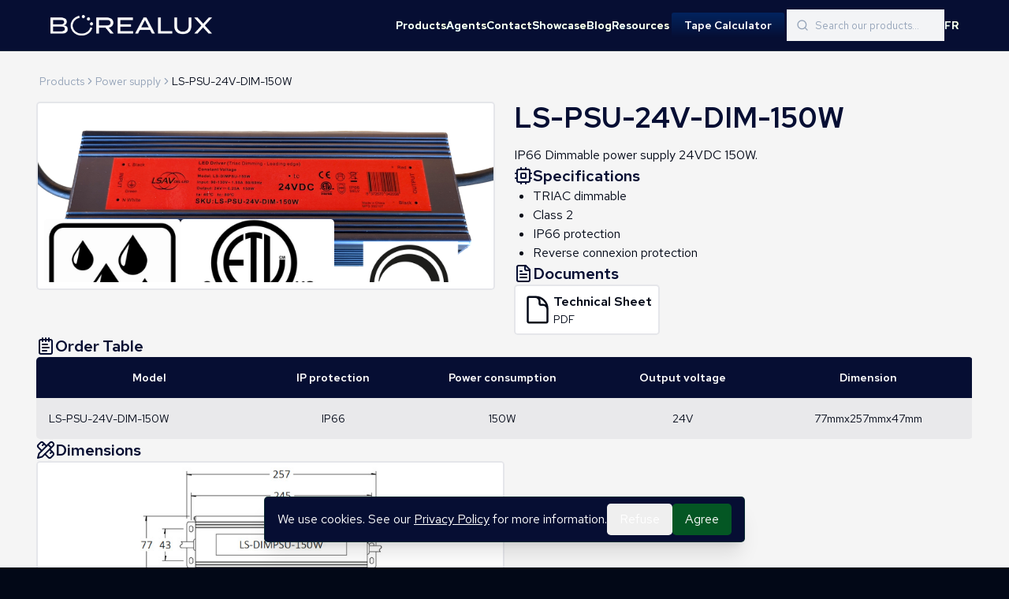

--- FILE ---
content_type: text/x-component
request_url: https://www.borealux.com/en/products?_rsc=56t73
body_size: -646
content:
0:["4Ex5dpeFkRLXDW-e1aqnx",[["children",["lang","en","d"],"children","(main-website)","children","products","children","__PAGE__",["__PAGE__",{}],null,null]]]


--- FILE ---
content_type: text/x-component
request_url: https://www.borealux.com/en/policies?_rsc=56t73
body_size: -737
content:
0:["4Ex5dpeFkRLXDW-e1aqnx",[["children",["lang","en","d"],"children","(main-website)","children","policies",["policies",{"children":["__PAGE__",{}]}],null,null]]]


--- FILE ---
content_type: text/x-component
request_url: https://www.borealux.com/en/agents?_rsc=56t73
body_size: -735
content:
0:["4Ex5dpeFkRLXDW-e1aqnx",[["children",["lang","en","d"],"children","(main-website)","children","agents",["agents",{"children":["__PAGE__",{}]}],null,null]]]


--- FILE ---
content_type: text/x-component
request_url: https://www.borealux.com/en/blog?_rsc=56t73
body_size: -724
content:
0:["4Ex5dpeFkRLXDW-e1aqnx",[["children",["lang","en","d"],"children","(main-website)","children","blog",["blog",{"children":["__PAGE__",{}]}],null,null]]]


--- FILE ---
content_type: text/x-component
request_url: https://www.borealux.com/en/products/ls-psu-24-v-dim-80-w?_rsc=56t73
body_size: -702
content:
0:["4Ex5dpeFkRLXDW-e1aqnx",[["children",["lang","en","d"],"children","(main-website)","children","products","children",["productSlug","ls-psu-24-v-dim-80-w","d"],[["productSlug","ls-psu-24-v-dim-80-w","d"],{"children":["__PAGE__",{}]}],null,null]]]


--- FILE ---
content_type: text/x-component
request_url: https://www.borealux.com/en/products/ls-psu-12-v-35-w-ip-67?_rsc=56t73
body_size: -699
content:
0:["4Ex5dpeFkRLXDW-e1aqnx",[["children",["lang","en","d"],"children","(main-website)","children","products","children",["productSlug","ls-psu-12-v-35-w-ip-67","d"],[["productSlug","ls-psu-12-v-35-w-ip-67","d"],{"children":["__PAGE__",{}]}],null,null]]]


--- FILE ---
content_type: text/x-component
request_url: https://www.borealux.com/en/products/product-1?_rsc=56t73
body_size: -719
content:
0:["4Ex5dpeFkRLXDW-e1aqnx",[["children",["lang","en","d"],"children","(main-website)","children","products","children",["productSlug","product-1","d"],[["productSlug","product-1","d"],{"children":["__PAGE__",{}]}],null,null]]]


--- FILE ---
content_type: text/x-component
request_url: https://www.borealux.com/en/products/ls-psu-24-v-36-w?_rsc=56t73
body_size: -705
content:
0:["4Ex5dpeFkRLXDW-e1aqnx",[["children",["lang","en","d"],"children","(main-website)","children","products","children",["productSlug","ls-psu-24-v-36-w","d"],[["productSlug","ls-psu-24-v-36-w","d"],{"children":["__PAGE__",{}]}],null,null]]]


--- FILE ---
content_type: application/javascript; charset=UTF-8
request_url: https://www.borealux.com/_next/static/chunks/app/%5Blang%5D/layout-7b488e51b2c95cd5.js
body_size: 323
content:
(self.webpackChunk_N_E=self.webpackChunk_N_E||[]).push([[84],{1938:function(e,n,t){Promise.resolve().then(t.bind(t,9260)),Promise.resolve().then(t.bind(t,1998)),Promise.resolve().then(t.bind(t,7470)),Promise.resolve().then(t.t.bind(t,8003,23)),Promise.resolve().then(t.bind(t,1523)),Promise.resolve().then(t.bind(t,49)),Promise.resolve().then(t.t.bind(t,8209,23)),Promise.resolve().then(t.t.bind(t,6050,23))},9260:function(e,n,t){"use strict";t.d(n,{BV:function(){return l},G2:function(){return c},Jx:function(){return a},default:function(){return u},fm:function(){return i}});var o=t(7437),r=t(3915),s=t(2964);(0,r.cn)(!1);let i=(0,r.cn)(""),l=(0,r.cn)(""),a=(0,r.cn)(null),c=(0,r.cn)("");function u(e){let{children:n}=e;return(0,o.jsx)(s.zt,{children:n})}},1998:function(e,n,t){"use strict";t.d(n,{default:function(){return i}});var o=t(7437),r=t(2265);let s=[{url:"https://s3.ca-central-1.amazonaws.com/assets.borealux.com/images/aurora_green.webp"},{url:"https://s3.ca-central-1.amazonaws.com/assets.borealux.com/images/aurora_purple.webp"},{url:"https://s3.ca-central-1.amazonaws.com/assets.borealux.com/images/aurora_yellow.webp"}];function i(e){let{lang:n,children:t}=e,[i,l]=(0,r.useState)(0);return(0,r.useEffect)(()=>{l(1)},[]),(0,r.useEffect)(()=>{let e=setTimeout(()=>l((i+1)%s.length),3500);return()=>clearTimeout(e)},[i]),(0,o.jsx)("div",{className:"flex flex-col h-fit bg-primary",children:(0,o.jsxs)("div",{style:{backgroundImage:"url(".concat(s[i].url,")")},className:"flex flex-col h-fit transition-[background-image] duration-[3000ms] ease-linear bg-right-bottom bg-no-repeat mobileMax:!bg-none",children:[(0,o.jsx)("div",{id:"preload"}),t]})})}},7470:function(e,n,t){"use strict";t.r(n),t.d(n,{default:function(){return a}});var o=t(7437),r=t(5106),s=t(7648),i=t(2265),l=t(9087);function a(e){let{dict:n,lang:t}=e,[a,c,u]=(0,l.fP)(["hasAcceptedCookies"]),[d,m]=(0,i.useState)(!a.hasAcceptedCookies),f=()=>r.ou.now().plus({years:1}).endOf("day").toJSDate(),h=()=>{d&&c("hasAcceptedCookies",!0,{expires:f()}),m(!1)};return(0,o.jsx)(o.Fragment,{children:d&&(0,o.jsxs)("div",{className:"z-50 fixed bottom-4 md:bottom-8 left-1/2 -translate-x-1/2 flex flex-col lg:flex-row w-[96vw] md:w-fit items-center gap-4 md:gap-6 bg-primary border-[1px] border-lime/10 text-white shadow-xl py-2 px-4 rounded-lg lg:min-w-max",children:[(0,o.jsxs)("p",{children:[n.cookieConsent.descriptionStart,(0,o.jsx)(s.default,{href:"/".concat(t,"/policies"),className:"underline",children:n.cookieConsent.policyText}),n.cookieConsent.descriptionEnd]}),(0,o.jsxs)("div",{className:"flex gap-2",children:[(0,o.jsx)("button",{className:"hover:bg-white/10 transition-all px-4 py-2 rounded-lg w-full lg:w-fit min-w-max",onClick:h,children:n.cookieConsent.no}),(0,o.jsx)("button",{className:"bg-lime/30 hover:bg-lime/10 transition-all px-4 py-2 rounded-lg w-full lg:w-fit min-w-max",onClick:h,children:n.cookieConsent.ok})]})]})})}},6050:function(){}},function(e){e.O(0,[150,387,972,964,801,971,117,744],function(){return e(e.s=1938)}),_N_E=e.O()}]);

--- FILE ---
content_type: application/javascript; charset=UTF-8
request_url: https://www.borealux.com/_next/static/chunks/577-86d301ef4f951f39.js
body_size: 35197
content:
(self.webpackChunk_N_E=self.webpackChunk_N_E||[]).push([[577],{9205:function(t,e,i){"use strict";i.d(e,{Z:function(){return l}});var s=i(2265);let n=t=>t.replace(/([a-z0-9])([A-Z])/g,"$1-$2").toLowerCase(),r=function(){for(var t=arguments.length,e=Array(t),i=0;i<t;i++)e[i]=arguments[i];return e.filter((t,e,i)=>!!t&&i.indexOf(t)===e).join(" ")};var o={xmlns:"http://www.w3.org/2000/svg",width:24,height:24,viewBox:"0 0 24 24",fill:"none",stroke:"currentColor",strokeWidth:2,strokeLinecap:"round",strokeLinejoin:"round"};let a=(0,s.forwardRef)((t,e)=>{let{color:i="currentColor",size:n=24,strokeWidth:a=2,absoluteStrokeWidth:l,className:h="",children:u,iconNode:d,...c}=t;return(0,s.createElement)("svg",{ref:e,...o,width:n,height:n,stroke:i,strokeWidth:l?24*Number(a)/Number(n):a,className:r("lucide",h),...c},[...d.map(t=>{let[e,i]=t;return(0,s.createElement)(e,i)}),...Array.isArray(u)?u:[u]])}),l=(t,e)=>{let i=(0,s.forwardRef)((i,o)=>{let{className:l,...h}=i;return(0,s.createElement)(a,{ref:o,iconNode:e,className:r("lucide-".concat(n(t)),l),...h})});return i.displayName="".concat(t),i}},3145:function(t,e,i){"use strict";i.d(e,{default:function(){return n.a}});var s=i(8461),n=i.n(s)},257:function(t,e,i){"use strict";var s,n;t.exports=(null==(s=i.g.process)?void 0:s.env)&&"object"==typeof(null==(n=i.g.process)?void 0:n.env)?i.g.process:i(4227)},4227:function(t){!function(){var e={229:function(t){var e,i,s,n=t.exports={};function r(){throw Error("setTimeout has not been defined")}function o(){throw Error("clearTimeout has not been defined")}function a(t){if(e===setTimeout)return setTimeout(t,0);if((e===r||!e)&&setTimeout)return e=setTimeout,setTimeout(t,0);try{return e(t,0)}catch(i){try{return e.call(null,t,0)}catch(i){return e.call(this,t,0)}}}!function(){try{e="function"==typeof setTimeout?setTimeout:r}catch(t){e=r}try{i="function"==typeof clearTimeout?clearTimeout:o}catch(t){i=o}}();var l=[],h=!1,u=-1;function d(){h&&s&&(h=!1,s.length?l=s.concat(l):u=-1,l.length&&c())}function c(){if(!h){var t=a(d);h=!0;for(var e=l.length;e;){for(s=l,l=[];++u<e;)s&&s[u].run();u=-1,e=l.length}s=null,h=!1,function(t){if(i===clearTimeout)return clearTimeout(t);if((i===o||!i)&&clearTimeout)return i=clearTimeout,clearTimeout(t);try{i(t)}catch(e){try{return i.call(null,t)}catch(e){return i.call(this,t)}}}(t)}}function p(t,e){this.fun=t,this.array=e}function m(){}n.nextTick=function(t){var e=Array(arguments.length-1);if(arguments.length>1)for(var i=1;i<arguments.length;i++)e[i-1]=arguments[i];l.push(new p(t,e)),1!==l.length||h||a(c)},p.prototype.run=function(){this.fun.apply(null,this.array)},n.title="browser",n.browser=!0,n.env={},n.argv=[],n.version="",n.versions={},n.on=m,n.addListener=m,n.once=m,n.off=m,n.removeListener=m,n.removeAllListeners=m,n.emit=m,n.prependListener=m,n.prependOnceListener=m,n.listeners=function(t){return[]},n.binding=function(t){throw Error("process.binding is not supported")},n.cwd=function(){return"/"},n.chdir=function(t){throw Error("process.chdir is not supported")},n.umask=function(){return 0}}},i={};function s(t){var n=i[t];if(void 0!==n)return n.exports;var r=i[t]={exports:{}},o=!0;try{e[t](r,r.exports,s),o=!1}finally{o&&delete i[t]}return r.exports}s.ab="//";var n=s(229);t.exports=n}()},8461:function(t,e,i){"use strict";Object.defineProperty(e,"__esModule",{value:!0}),function(t,e){for(var i in e)Object.defineProperty(t,i,{enumerable:!0,get:e[i]})}(e,{default:function(){return l},getImageProps:function(){return a}});let s=i(7043),n=i(5346),r=i(5878),o=s._(i(5084));function a(t){let{props:e}=(0,n.getImgProps)(t,{defaultLoader:o.default,imgConf:{deviceSizes:[640,750,828,1080,1200,1920,2048,3840],imageSizes:[16,32,48,64,96,128,256,384],path:"/_next/image",loader:"default",dangerouslyAllowSVG:!1,unoptimized:!0}});for(let[t,i]of Object.entries(e))void 0===i&&delete e[t];return{props:e}}let l=r.Image},1801:function(t,e,i){"use strict";let s;i.d(e,{E:function(){return rr}});var n,r=i(7437),o=i(2265);let a=(0,o.createContext)({transformPagePoint:t=>t,isStatic:!1,reducedMotion:"never"}),l=(0,o.createContext)({}),h=(0,o.createContext)(null),u="undefined"!=typeof document,d=u?o.useLayoutEffect:o.useEffect,c=(0,o.createContext)({strict:!1}),p=t=>t.replace(/([a-z])([A-Z])/gu,"$1-$2").toLowerCase(),m="data-"+p("framerAppearId"),f={skipAnimations:!1,useManualTiming:!1};class v{constructor(){this.order=[],this.scheduled=new Set}add(t){if(!this.scheduled.has(t))return this.scheduled.add(t),this.order.push(t),!0}remove(t){let e=this.order.indexOf(t);-1!==e&&(this.order.splice(e,1),this.scheduled.delete(t))}clear(){this.order.length=0,this.scheduled.clear()}}let g=["read","resolveKeyframes","update","preRender","render","postRender"];function y(t,e){let i=!1,s=!0,n={delta:0,timestamp:0,isProcessing:!1},r=g.reduce((t,e)=>(t[e]=function(t){let e=new v,i=new v,s=0,n=!1,r=!1,o=new WeakSet,a={schedule:(t,r=!1,a=!1)=>{let l=a&&n,h=l?e:i;return r&&o.add(t),h.add(t)&&l&&n&&(s=e.order.length),t},cancel:t=>{i.remove(t),o.delete(t)},process:l=>{if(n){r=!0;return}if(n=!0,[e,i]=[i,e],i.clear(),s=e.order.length)for(let i=0;i<s;i++){let s=e.order[i];o.has(s)&&(a.schedule(s),t()),s(l)}n=!1,r&&(r=!1,a.process(l))}};return a}(()=>i=!0),t),{}),o=t=>{r[t].process(n)},a=()=>{let r=f.useManualTiming?n.timestamp:performance.now();i=!1,n.delta=s?1e3/60:Math.max(Math.min(r-n.timestamp,40),1),n.timestamp=r,n.isProcessing=!0,g.forEach(o),n.isProcessing=!1,i&&e&&(s=!1,t(a))},l=()=>{i=!0,s=!0,n.isProcessing||t(a)};return{schedule:g.reduce((t,e)=>{let s=r[e];return t[e]=(t,e=!1,n=!1)=>(i||l(),s.schedule(t,e,n)),t},{}),cancel:t=>g.forEach(e=>r[e].cancel(t)),state:n,steps:r}}let{schedule:x,cancel:P}=y(queueMicrotask,!1);function w(t){return t&&"object"==typeof t&&Object.prototype.hasOwnProperty.call(t,"current")}let T=(0,o.createContext)({}),b=!1;function A(){window.HandoffComplete=!0}function S(t){return"string"==typeof t||Array.isArray(t)}function V(t){return null!==t&&"object"==typeof t&&"function"==typeof t.start}let E=["animate","whileInView","whileFocus","whileHover","whileTap","whileDrag","exit"],C=["initial",...E];function M(t){return V(t.animate)||C.some(e=>S(t[e]))}function R(t){return!!(M(t)||t.variants)}function k(t){return Array.isArray(t)?t.join(" "):t}let D={animation:["animate","variants","whileHover","whileTap","exit","whileInView","whileFocus","whileDrag"],exit:["exit"],drag:["drag","dragControls"],focus:["whileFocus"],hover:["whileHover","onHoverStart","onHoverEnd"],tap:["whileTap","onTap","onTapStart","onTapCancel"],pan:["onPan","onPanStart","onPanSessionStart","onPanEnd"],inView:["whileInView","onViewportEnter","onViewportLeave"],layout:["layout","layoutId"]},L={};for(let t in D)L[t]={isEnabled:e=>D[t].some(t=>!!e[t])};let j=(0,o.createContext)({}),F=Symbol.for("motionComponentSymbol"),B=["animate","circle","defs","desc","ellipse","g","image","line","filter","marker","mask","metadata","path","pattern","polygon","polyline","rect","stop","switch","symbol","svg","text","tspan","use","view"];function O(t){if("string"!=typeof t||t.includes("-"));else if(B.indexOf(t)>-1||/[A-Z]/u.test(t))return!0;return!1}let I={},U=["transformPerspective","x","y","z","translateX","translateY","translateZ","scale","scaleX","scaleY","rotate","rotateX","rotateY","rotateZ","skew","skewX","skewY"],$=new Set(U);function N(t,{layout:e,layoutId:i}){return $.has(t)||t.startsWith("origin")||(e||void 0!==i)&&(!!I[t]||"opacity"===t)}let W=t=>!!(t&&t.getVelocity),z={x:"translateX",y:"translateY",z:"translateZ",transformPerspective:"perspective"},H=U.length,Y=t=>e=>"string"==typeof e&&e.startsWith(t),K=Y("--"),X=Y("var(--"),G=t=>!!X(t)&&q.test(t.split("/*")[0].trim()),q=/var\(--(?:[\w-]+\s*|[\w-]+\s*,(?:\s*[^)(\s]|\s*\((?:[^)(]|\([^)(]*\))*\))+\s*)\)$/iu,_=(t,e)=>e&&"number"==typeof t?e.transform(t):t,Z=(t,e,i)=>i>e?e:i<t?t:i,J={test:t=>"number"==typeof t,parse:parseFloat,transform:t=>t},Q={...J,transform:t=>Z(0,1,t)},tt={...J,default:1},te=t=>Math.round(1e5*t)/1e5,ti=/-?(?:\d+(?:\.\d+)?|\.\d+)/gu,ts=/(?:#[\da-f]{3,8}|(?:rgb|hsl)a?\((?:-?[\d.]+%?[,\s]+){2}-?[\d.]+%?\s*(?:[,/]\s*)?(?:\b\d+(?:\.\d+)?|\.\d+)?%?\))/giu,tn=/^(?:#[\da-f]{3,8}|(?:rgb|hsl)a?\((?:-?[\d.]+%?[,\s]+){2}-?[\d.]+%?\s*(?:[,/]\s*)?(?:\b\d+(?:\.\d+)?|\.\d+)?%?\))$/iu;function tr(t){return"string"==typeof t}let to=t=>({test:e=>tr(e)&&e.endsWith(t)&&1===e.split(" ").length,parse:parseFloat,transform:e=>`${e}${t}`}),ta=to("deg"),tl=to("%"),th=to("px"),tu=to("vh"),td=to("vw"),tc={...tl,parse:t=>tl.parse(t)/100,transform:t=>tl.transform(100*t)},tp={...J,transform:Math.round},tm={borderWidth:th,borderTopWidth:th,borderRightWidth:th,borderBottomWidth:th,borderLeftWidth:th,borderRadius:th,radius:th,borderTopLeftRadius:th,borderTopRightRadius:th,borderBottomRightRadius:th,borderBottomLeftRadius:th,width:th,maxWidth:th,height:th,maxHeight:th,size:th,top:th,right:th,bottom:th,left:th,padding:th,paddingTop:th,paddingRight:th,paddingBottom:th,paddingLeft:th,margin:th,marginTop:th,marginRight:th,marginBottom:th,marginLeft:th,rotate:ta,rotateX:ta,rotateY:ta,rotateZ:ta,scale:tt,scaleX:tt,scaleY:tt,scaleZ:tt,skew:ta,skewX:ta,skewY:ta,distance:th,translateX:th,translateY:th,translateZ:th,x:th,y:th,z:th,perspective:th,transformPerspective:th,opacity:Q,originX:tc,originY:tc,originZ:th,zIndex:tp,backgroundPositionX:th,backgroundPositionY:th,fillOpacity:Q,strokeOpacity:Q,numOctaves:tp};function tf(t,e,i,s){let{style:n,vars:r,transform:o,transformOrigin:a}=t,l=!1,h=!1,u=!0;for(let t in e){let i=e[t];if(K(t)){r[t]=i;continue}let s=tm[t],d=_(i,s);if($.has(t)){if(l=!0,o[t]=d,!u)continue;i!==(s.default||0)&&(u=!1)}else t.startsWith("origin")?(h=!0,a[t]=d):n[t]=d}if(!e.transform&&(l||s?n.transform=function(t,{enableHardwareAcceleration:e=!0,allowTransformNone:i=!0},s,n){let r="";for(let e=0;e<H;e++){let i=U[e];if(void 0!==t[i]){let e=z[i]||i;r+=`${e}(${t[i]}) `}}return e&&!t.z&&(r+="translateZ(0)"),r=r.trim(),n?r=n(t,s?"":r):i&&s&&(r="none"),r}(t.transform,i,u,s):n.transform&&(n.transform="none")),h){let{originX:t="50%",originY:e="50%",originZ:i=0}=a;n.transformOrigin=`${t} ${e} ${i}`}}let tv=()=>({style:{},transform:{},transformOrigin:{},vars:{}});function tg(t,e,i){for(let s in e)W(e[s])||N(s,i)||(t[s]=e[s])}let ty=new Set(["animate","exit","variants","initial","style","values","variants","transition","transformTemplate","custom","inherit","onBeforeLayoutMeasure","onAnimationStart","onAnimationComplete","onUpdate","onDragStart","onDrag","onDragEnd","onMeasureDragConstraints","onDirectionLock","onDragTransitionEnd","_dragX","_dragY","onHoverStart","onHoverEnd","onViewportEnter","onViewportLeave","globalTapTarget","ignoreStrict","viewport"]);function tx(t){return t.startsWith("while")||t.startsWith("drag")&&"draggable"!==t||t.startsWith("layout")||t.startsWith("onTap")||t.startsWith("onPan")||t.startsWith("onLayout")||ty.has(t)}let tP=t=>!tx(t);try{(n=require("@emotion/is-prop-valid").default)&&(tP=t=>t.startsWith("on")?!tx(t):n(t))}catch(t){}function tw(t,e,i){return"string"==typeof t?t:th.transform(e+i*t)}let tT={offset:"stroke-dashoffset",array:"stroke-dasharray"},tb={offset:"strokeDashoffset",array:"strokeDasharray"};function tA(t,{attrX:e,attrY:i,attrScale:s,originX:n,originY:r,pathLength:o,pathSpacing:a=1,pathOffset:l=0,...h},u,d,c){if(tf(t,h,u,c),d){t.style.viewBox&&(t.attrs.viewBox=t.style.viewBox);return}t.attrs=t.style,t.style={};let{attrs:p,style:m,dimensions:f}=t;p.transform&&(f&&(m.transform=p.transform),delete p.transform),f&&(void 0!==n||void 0!==r||m.transform)&&(m.transformOrigin=function(t,e,i){let s=tw(e,t.x,t.width),n=tw(i,t.y,t.height);return`${s} ${n}`}(f,void 0!==n?n:.5,void 0!==r?r:.5)),void 0!==e&&(p.x=e),void 0!==i&&(p.y=i),void 0!==s&&(p.scale=s),void 0!==o&&function(t,e,i=1,s=0,n=!0){t.pathLength=1;let r=n?tT:tb;t[r.offset]=th.transform(-s);let o=th.transform(e),a=th.transform(i);t[r.array]=`${o} ${a}`}(p,o,a,l,!1)}let tS=()=>({...tv(),attrs:{}}),tV=t=>"string"==typeof t&&"svg"===t.toLowerCase();function tE(t,{style:e,vars:i},s,n){for(let r in Object.assign(t.style,e,n&&n.getProjectionStyles(s)),i)t.style.setProperty(r,i[r])}let tC=new Set(["baseFrequency","diffuseConstant","kernelMatrix","kernelUnitLength","keySplines","keyTimes","limitingConeAngle","markerHeight","markerWidth","numOctaves","targetX","targetY","surfaceScale","specularConstant","specularExponent","stdDeviation","tableValues","viewBox","gradientTransform","pathLength","startOffset","textLength","lengthAdjust"]);function tM(t,e,i,s){for(let i in tE(t,e,void 0,s),e.attrs)t.setAttribute(tC.has(i)?i:p(i),e.attrs[i])}function tR(t,e,i){var s;let{style:n}=t,r={};for(let o in n)(W(n[o])||e.style&&W(e.style[o])||N(o,t)||(null===(s=null==i?void 0:i.getValue(o))||void 0===s?void 0:s.liveStyle)!==void 0)&&(r[o]=n[o]);return r}function tk(t,e,i){let s=tR(t,e,i);for(let i in t)(W(t[i])||W(e[i]))&&(s[-1!==U.indexOf(i)?"attr"+i.charAt(0).toUpperCase()+i.substring(1):i]=t[i]);return s}function tD(t){let e=[{},{}];return null==t||t.values.forEach((t,i)=>{e[0][i]=t.get(),e[1][i]=t.getVelocity()}),e}function tL(t,e,i,s){if("function"==typeof e){let[n,r]=tD(s);e=e(void 0!==i?i:t.custom,n,r)}if("string"==typeof e&&(e=t.variants&&t.variants[e]),"function"==typeof e){let[n,r]=tD(s);e=e(void 0!==i?i:t.custom,n,r)}return e}let tj=t=>Array.isArray(t),tF=t=>!!(t&&"object"==typeof t&&t.mix&&t.toValue),tB=t=>tj(t)?t[t.length-1]||0:t;function tO(t){let e=W(t)?t.get():t;return tF(e)?e.toValue():e}let tI=t=>(e,i)=>{let s=(0,o.useContext)(l),n=(0,o.useContext)(h),r=()=>(function({scrapeMotionValuesFromProps:t,createRenderState:e,onMount:i},s,n,r){let o={latestValues:function(t,e,i,s){let n={},r=s(t,{});for(let t in r)n[t]=tO(r[t]);let{initial:o,animate:a}=t,l=M(t),h=R(t);e&&h&&!l&&!1!==t.inherit&&(void 0===o&&(o=e.initial),void 0===a&&(a=e.animate));let u=!!i&&!1===i.initial,d=(u=u||!1===o)?a:o;return d&&"boolean"!=typeof d&&!V(d)&&(Array.isArray(d)?d:[d]).forEach(e=>{let i=tL(t,e);if(!i)return;let{transitionEnd:s,transition:r,...o}=i;for(let t in o){let e=o[t];if(Array.isArray(e)){let t=u?e.length-1:0;e=e[t]}null!==e&&(n[t]=e)}for(let t in s)n[t]=s[t]}),n}(s,n,r,t),renderState:e()};return i&&(o.mount=t=>i(s,t,o)),o})(t,e,s,n);return i?r():function(t){let e=(0,o.useRef)(null);return null===e.current&&(e.current=t()),e.current}(r)},tU=t=>t,{schedule:t$,cancel:tN,state:tW,steps:tz}=y("undefined"!=typeof requestAnimationFrame?requestAnimationFrame:tU,!0),tH={useVisualState:tI({scrapeMotionValuesFromProps:tk,createRenderState:tS,onMount:(t,e,{renderState:i,latestValues:s})=>{t$.read(()=>{try{i.dimensions="function"==typeof e.getBBox?e.getBBox():e.getBoundingClientRect()}catch(t){i.dimensions={x:0,y:0,width:0,height:0}}}),t$.render(()=>{tA(i,s,{enableHardwareAcceleration:!1},tV(e.tagName),t.transformTemplate),tM(e,i)})}})},tY={useVisualState:tI({scrapeMotionValuesFromProps:tR,createRenderState:tv})};function tK(t,e,i,s={passive:!0}){return t.addEventListener(e,i,s),()=>t.removeEventListener(e,i)}let tX=t=>"mouse"===t.pointerType?"number"!=typeof t.button||t.button<=0:!1!==t.isPrimary;function tG(t,e="page"){return{point:{x:t[`${e}X`],y:t[`${e}Y`]}}}let tq=t=>e=>tX(e)&&t(e,tG(e));function t_(t,e,i,s){return tK(t,e,tq(i),s)}let tZ=(t,e)=>i=>e(t(i)),tJ=(...t)=>t.reduce(tZ);function tQ(t){let e=null;return()=>null===e&&(e=t,()=>{e=null})}let t0=tQ("dragHorizontal"),t1=tQ("dragVertical");function t2(t){let e=!1;if("y"===t)e=t1();else if("x"===t)e=t0();else{let t=t0(),i=t1();t&&i?e=()=>{t(),i()}:(t&&t(),i&&i())}return e}function t5(){let t=t2(!0);return!t||(t(),!1)}class t3{constructor(t){this.isMounted=!1,this.node=t}update(){}}function t4(t,e){let i=e?"onHoverStart":"onHoverEnd";return t_(t.current,e?"pointerenter":"pointerleave",(s,n)=>{if("touch"===s.pointerType||t5())return;let r=t.getProps();t.animationState&&r.whileHover&&t.animationState.setActive("whileHover",e);let o=r[i];o&&t$.postRender(()=>o(s,n))},{passive:!t.getProps()[i]})}class t6 extends t3{mount(){this.unmount=tJ(t4(this.node,!0),t4(this.node,!1))}unmount(){}}class t9 extends t3{constructor(){super(...arguments),this.isActive=!1}onFocus(){let t=!1;try{t=this.node.current.matches(":focus-visible")}catch(e){t=!0}t&&this.node.animationState&&(this.node.animationState.setActive("whileFocus",!0),this.isActive=!0)}onBlur(){this.isActive&&this.node.animationState&&(this.node.animationState.setActive("whileFocus",!1),this.isActive=!1)}mount(){this.unmount=tJ(tK(this.node.current,"focus",()=>this.onFocus()),tK(this.node.current,"blur",()=>this.onBlur()))}unmount(){}}let t8=(t,e)=>!!e&&(t===e||t8(t,e.parentElement));function t7(t,e){if(!e)return;let i=new PointerEvent("pointer"+t);e(i,tG(i))}class et extends t3{constructor(){super(...arguments),this.removeStartListeners=tU,this.removeEndListeners=tU,this.removeAccessibleListeners=tU,this.startPointerPress=(t,e)=>{if(this.isPressing)return;this.removeEndListeners();let i=this.node.getProps(),s=t_(window,"pointerup",(t,e)=>{if(!this.checkPressEnd())return;let{onTap:i,onTapCancel:s,globalTapTarget:n}=this.node.getProps(),r=n||t8(this.node.current,t.target)?i:s;r&&t$.update(()=>r(t,e))},{passive:!(i.onTap||i.onPointerUp)}),n=t_(window,"pointercancel",(t,e)=>this.cancelPress(t,e),{passive:!(i.onTapCancel||i.onPointerCancel)});this.removeEndListeners=tJ(s,n),this.startPress(t,e)},this.startAccessiblePress=()=>{let t=tK(this.node.current,"keydown",t=>{"Enter"!==t.key||this.isPressing||(this.removeEndListeners(),this.removeEndListeners=tK(this.node.current,"keyup",t=>{"Enter"===t.key&&this.checkPressEnd()&&t7("up",(t,e)=>{let{onTap:i}=this.node.getProps();i&&t$.postRender(()=>i(t,e))})}),t7("down",(t,e)=>{this.startPress(t,e)}))}),e=tK(this.node.current,"blur",()=>{this.isPressing&&t7("cancel",(t,e)=>this.cancelPress(t,e))});this.removeAccessibleListeners=tJ(t,e)}}startPress(t,e){this.isPressing=!0;let{onTapStart:i,whileTap:s}=this.node.getProps();s&&this.node.animationState&&this.node.animationState.setActive("whileTap",!0),i&&t$.postRender(()=>i(t,e))}checkPressEnd(){return this.removeEndListeners(),this.isPressing=!1,this.node.getProps().whileTap&&this.node.animationState&&this.node.animationState.setActive("whileTap",!1),!t5()}cancelPress(t,e){if(!this.checkPressEnd())return;let{onTapCancel:i}=this.node.getProps();i&&t$.postRender(()=>i(t,e))}mount(){let t=this.node.getProps(),e=t_(t.globalTapTarget?window:this.node.current,"pointerdown",this.startPointerPress,{passive:!(t.onTapStart||t.onPointerStart)}),i=tK(this.node.current,"focus",this.startAccessiblePress);this.removeStartListeners=tJ(e,i)}unmount(){this.removeStartListeners(),this.removeEndListeners(),this.removeAccessibleListeners()}}let ee=new WeakMap,ei=new WeakMap,es=t=>{let e=ee.get(t.target);e&&e(t)},en=t=>{t.forEach(es)},er={some:0,all:1};class eo extends t3{constructor(){super(...arguments),this.hasEnteredView=!1,this.isInView=!1}startObserver(){this.unmount();let{viewport:t={}}=this.node.getProps(),{root:e,margin:i,amount:s="some",once:n}=t,r={root:e?e.current:void 0,rootMargin:i,threshold:"number"==typeof s?s:er[s]};return function(t,e,i){let s=function({root:t,...e}){let i=t||document;ei.has(i)||ei.set(i,{});let s=ei.get(i),n=JSON.stringify(e);return s[n]||(s[n]=new IntersectionObserver(en,{root:t,...e})),s[n]}(e);return ee.set(t,i),s.observe(t),()=>{ee.delete(t),s.unobserve(t)}}(this.node.current,r,t=>{let{isIntersecting:e}=t;if(this.isInView===e||(this.isInView=e,n&&!e&&this.hasEnteredView))return;e&&(this.hasEnteredView=!0),this.node.animationState&&this.node.animationState.setActive("whileInView",e);let{onViewportEnter:i,onViewportLeave:s}=this.node.getProps(),r=e?i:s;r&&r(t)})}mount(){this.startObserver()}update(){if("undefined"==typeof IntersectionObserver)return;let{props:t,prevProps:e}=this.node;["amount","margin","root"].some(function({viewport:t={}},{viewport:e={}}={}){return i=>t[i]!==e[i]}(t,e))&&this.startObserver()}unmount(){}}function ea(t,e){if(!Array.isArray(e))return!1;let i=e.length;if(i!==t.length)return!1;for(let s=0;s<i;s++)if(e[s]!==t[s])return!1;return!0}function el(t,e,i){let s=t.getProps();return tL(s,e,void 0!==i?i:s.custom,t)}let eh=t=>1e3*t,eu=t=>t/1e3,ed={type:"spring",stiffness:500,damping:25,restSpeed:10},ec=t=>({type:"spring",stiffness:550,damping:0===t?2*Math.sqrt(550):30,restSpeed:10}),ep={type:"keyframes",duration:.8},em={type:"keyframes",ease:[.25,.1,.35,1],duration:.3},ef=(t,{keyframes:e})=>e.length>2?ep:$.has(t)?t.startsWith("scale")?ec(e[1]):ed:em;function ev(t,e){return t[e]||t.default||t}let eg={current:!1},ey=t=>null!==t;function ex(t,{repeat:e,repeatType:i="loop"},s){let n=t.filter(ey),r=e&&"loop"!==i&&e%2==1?0:n.length-1;return r&&void 0!==s?s:n[r]}function eP(){s=void 0}let ew={now:()=>(void 0===s&&ew.set(tW.isProcessing||f.useManualTiming?tW.timestamp:performance.now()),s),set:t=>{s=t,queueMicrotask(eP)}},eT=t=>/^0[^.\s]+$/u.test(t),eb=t=>/^-?(?:\d+(?:\.\d+)?|\.\d+)$/u.test(t),eA=/^var\(--(?:([\w-]+)|([\w-]+), ?([a-zA-Z\d ()%#.,-]+))\)/u,eS=new Set(["width","height","top","left","right","bottom","x","y","translateX","translateY"]),eV=t=>t===J||t===th,eE=(t,e)=>parseFloat(t.split(", ")[e]),eC=(t,e)=>(i,{transform:s})=>{if("none"===s||!s)return 0;let n=s.match(/^matrix3d\((.+)\)$/u);if(n)return eE(n[1],e);{let e=s.match(/^matrix\((.+)\)$/u);return e?eE(e[1],t):0}},eM=new Set(["x","y","z"]),eR=U.filter(t=>!eM.has(t)),ek={width:({x:t},{paddingLeft:e="0",paddingRight:i="0"})=>t.max-t.min-parseFloat(e)-parseFloat(i),height:({y:t},{paddingTop:e="0",paddingBottom:i="0"})=>t.max-t.min-parseFloat(e)-parseFloat(i),top:(t,{top:e})=>parseFloat(e),left:(t,{left:e})=>parseFloat(e),bottom:({y:t},{top:e})=>parseFloat(e)+(t.max-t.min),right:({x:t},{left:e})=>parseFloat(e)+(t.max-t.min),x:eC(4,13),y:eC(5,14)};ek.translateX=ek.x,ek.translateY=ek.y;let eD=t=>e=>e.test(t),eL=[J,th,tl,ta,td,tu,{test:t=>"auto"===t,parse:t=>t}],ej=t=>eL.find(eD(t)),eF=new Set,eB=!1,eO=!1;function eI(){if(eO){let t=Array.from(eF).filter(t=>t.needsMeasurement),e=new Set(t.map(t=>t.element)),i=new Map;e.forEach(t=>{let e=function(t){let e=[];return eR.forEach(i=>{let s=t.getValue(i);void 0!==s&&(e.push([i,s.get()]),s.set(i.startsWith("scale")?1:0))}),e}(t);e.length&&(i.set(t,e),t.render())}),t.forEach(t=>t.measureInitialState()),e.forEach(t=>{t.render();let e=i.get(t);e&&e.forEach(([e,i])=>{var s;null===(s=t.getValue(e))||void 0===s||s.set(i)})}),t.forEach(t=>t.measureEndState()),t.forEach(t=>{void 0!==t.suspendedScrollY&&window.scrollTo(0,t.suspendedScrollY)})}eO=!1,eB=!1,eF.forEach(t=>t.complete()),eF.clear()}function eU(){eF.forEach(t=>{t.readKeyframes(),t.needsMeasurement&&(eO=!0)})}class e${constructor(t,e,i,s,n,r=!1){this.isComplete=!1,this.isAsync=!1,this.needsMeasurement=!1,this.isScheduled=!1,this.unresolvedKeyframes=[...t],this.onComplete=e,this.name=i,this.motionValue=s,this.element=n,this.isAsync=r}scheduleResolve(){this.isScheduled=!0,this.isAsync?(eF.add(this),eB||(eB=!0,t$.read(eU),t$.resolveKeyframes(eI))):(this.readKeyframes(),this.complete())}readKeyframes(){let{unresolvedKeyframes:t,name:e,element:i,motionValue:s}=this;for(let n=0;n<t.length;n++)if(null===t[n]){if(0===n){let n=null==s?void 0:s.get(),r=t[t.length-1];if(void 0!==n)t[0]=n;else if(i&&e){let s=i.readValue(e,r);null!=s&&(t[0]=s)}void 0===t[0]&&(t[0]=r),s&&void 0===n&&s.set(t[0])}else t[n]=t[n-1]}}setFinalKeyframe(){}measureInitialState(){}renderEndStyles(){}measureEndState(){}complete(){this.isComplete=!0,this.onComplete(this.unresolvedKeyframes,this.finalKeyframe),eF.delete(this)}cancel(){this.isComplete||(this.isScheduled=!1,eF.delete(this))}resume(){this.isComplete||this.scheduleResolve()}}let eN=(t,e)=>i=>!!(tr(i)&&tn.test(i)&&i.startsWith(t)||e&&Object.prototype.hasOwnProperty.call(i,e)),eW=(t,e,i)=>s=>{if(!tr(s))return s;let[n,r,o,a]=s.match(ti);return{[t]:parseFloat(n),[e]:parseFloat(r),[i]:parseFloat(o),alpha:void 0!==a?parseFloat(a):1}},ez=t=>Z(0,255,t),eH={...J,transform:t=>Math.round(ez(t))},eY={test:eN("rgb","red"),parse:eW("red","green","blue"),transform:({red:t,green:e,blue:i,alpha:s=1})=>"rgba("+eH.transform(t)+", "+eH.transform(e)+", "+eH.transform(i)+", "+te(Q.transform(s))+")"},eK={test:eN("#"),parse:function(t){let e="",i="",s="",n="";return t.length>5?(e=t.substring(1,3),i=t.substring(3,5),s=t.substring(5,7),n=t.substring(7,9)):(e=t.substring(1,2),i=t.substring(2,3),s=t.substring(3,4),n=t.substring(4,5),e+=e,i+=i,s+=s,n+=n),{red:parseInt(e,16),green:parseInt(i,16),blue:parseInt(s,16),alpha:n?parseInt(n,16)/255:1}},transform:eY.transform},eX={test:eN("hsl","hue"),parse:eW("hue","saturation","lightness"),transform:({hue:t,saturation:e,lightness:i,alpha:s=1})=>"hsla("+Math.round(t)+", "+tl.transform(te(e))+", "+tl.transform(te(i))+", "+te(Q.transform(s))+")"},eG={test:t=>eY.test(t)||eK.test(t)||eX.test(t),parse:t=>eY.test(t)?eY.parse(t):eX.test(t)?eX.parse(t):eK.parse(t),transform:t=>tr(t)?t:t.hasOwnProperty("red")?eY.transform(t):eX.transform(t)},eq="number",e_="color",eZ=/var\s*\(\s*--(?:[\w-]+\s*|[\w-]+\s*,(?:\s*[^)(\s]|\s*\((?:[^)(]|\([^)(]*\))*\))+\s*)\)|#[\da-f]{3,8}|(?:rgb|hsl)a?\((?:-?[\d.]+%?[,\s]+){2}-?[\d.]+%?\s*(?:[,/]\s*)?(?:\b\d+(?:\.\d+)?|\.\d+)?%?\)|-?(?:\d+(?:\.\d+)?|\.\d+)/giu;function eJ(t){let e=t.toString(),i=[],s={color:[],number:[],var:[]},n=[],r=0,o=e.replace(eZ,t=>(eG.test(t)?(s.color.push(r),n.push(e_),i.push(eG.parse(t))):t.startsWith("var(")?(s.var.push(r),n.push("var"),i.push(t)):(s.number.push(r),n.push(eq),i.push(parseFloat(t))),++r,"${}")).split("${}");return{values:i,split:o,indexes:s,types:n}}function eQ(t){return eJ(t).values}function e0(t){let{split:e,types:i}=eJ(t),s=e.length;return t=>{let n="";for(let r=0;r<s;r++)if(n+=e[r],void 0!==t[r]){let e=i[r];e===eq?n+=te(t[r]):e===e_?n+=eG.transform(t[r]):n+=t[r]}return n}}let e1=t=>"number"==typeof t?0:t,e2={test:function(t){var e,i;return isNaN(t)&&tr(t)&&((null===(e=t.match(ti))||void 0===e?void 0:e.length)||0)+((null===(i=t.match(ts))||void 0===i?void 0:i.length)||0)>0},parse:eQ,createTransformer:e0,getAnimatableNone:function(t){let e=eQ(t);return e0(t)(e.map(e1))}},e5=new Set(["brightness","contrast","saturate","opacity"]);function e3(t){let[e,i]=t.slice(0,-1).split("(");if("drop-shadow"===e)return t;let[s]=i.match(ti)||[];if(!s)return t;let n=i.replace(s,""),r=e5.has(e)?1:0;return s!==i&&(r*=100),e+"("+r+n+")"}let e4=/\b([a-z-]*)\(.*?\)/gu,e6={...e2,getAnimatableNone:t=>{let e=t.match(e4);return e?e.map(e3).join(" "):t}},e9={...tm,color:eG,backgroundColor:eG,outlineColor:eG,fill:eG,stroke:eG,borderColor:eG,borderTopColor:eG,borderRightColor:eG,borderBottomColor:eG,borderLeftColor:eG,filter:e6,WebkitFilter:e6},e8=t=>e9[t];function e7(t,e){let i=e8(t);return i!==e6&&(i=e2),i.getAnimatableNone?i.getAnimatableNone(e):void 0}let it=new Set(["auto","none","0"]);class ie extends e${constructor(t,e,i,s){super(t,e,i,s,null==s?void 0:s.owner,!0)}readKeyframes(){let{unresolvedKeyframes:t,element:e,name:i}=this;if(!e.current)return;super.readKeyframes();for(let i=0;i<t.length;i++){let s=t[i];if("string"==typeof s&&G(s=s.trim())){let n=function t(e,i,s=1){tU(s<=4,`Max CSS variable fallback depth detected in property "${e}". This may indicate a circular fallback dependency.`);let[n,r]=function(t){let e=eA.exec(t);if(!e)return[,];let[,i,s,n]=e;return[`--${null!=i?i:s}`,n]}(e);if(!n)return;let o=window.getComputedStyle(i).getPropertyValue(n);if(o){let t=o.trim();return eb(t)?parseFloat(t):t}return G(r)?t(r,i,s+1):r}(s,e.current);void 0!==n&&(t[i]=n),i===t.length-1&&(this.finalKeyframe=s)}}if(this.resolveNoneKeyframes(),!eS.has(i)||2!==t.length)return;let[s,n]=t,r=ej(s),o=ej(n);if(r!==o){if(eV(r)&&eV(o))for(let e=0;e<t.length;e++){let i=t[e];"string"==typeof i&&(t[e]=parseFloat(i))}else this.needsMeasurement=!0}}resolveNoneKeyframes(){let{unresolvedKeyframes:t,name:e}=this,i=[];for(let e=0;e<t.length;e++){var s;("number"==typeof(s=t[e])?0===s:null===s||"none"===s||"0"===s||eT(s))&&i.push(e)}i.length&&function(t,e,i){let s,n=0;for(;n<t.length&&!s;){let e=t[n];"string"==typeof e&&!it.has(e)&&eJ(e).values.length&&(s=t[n]),n++}if(s&&i)for(let n of e)t[n]=e7(i,s)}(t,i,e)}measureInitialState(){let{element:t,unresolvedKeyframes:e,name:i}=this;if(!t.current)return;"height"===i&&(this.suspendedScrollY=window.pageYOffset),this.measuredOrigin=ek[i](t.measureViewportBox(),window.getComputedStyle(t.current)),e[0]=this.measuredOrigin;let s=e[e.length-1];void 0!==s&&t.getValue(i,s).jump(s,!1)}measureEndState(){var t;let{element:e,name:i,unresolvedKeyframes:s}=this;if(!e.current)return;let n=e.getValue(i);n&&n.jump(this.measuredOrigin,!1);let r=s.length-1,o=s[r];s[r]=ek[i](e.measureViewportBox(),window.getComputedStyle(e.current)),null!==o&&void 0===this.finalKeyframe&&(this.finalKeyframe=o),(null===(t=this.removedTransforms)||void 0===t?void 0:t.length)&&this.removedTransforms.forEach(([t,i])=>{e.getValue(t).set(i)}),this.resolveNoneKeyframes()}}function ii(t){let e;return()=>(void 0===e&&(e=t()),e)}let is=(t,e)=>"zIndex"!==e&&!!("number"==typeof t||Array.isArray(t)||"string"==typeof t&&(e2.test(t)||"0"===t)&&!t.startsWith("url("));class ir{constructor({autoplay:t=!0,delay:e=0,type:i="keyframes",repeat:s=0,repeatDelay:n=0,repeatType:r="loop",...o}){this.isStopped=!1,this.hasAttemptedResolve=!1,this.options={autoplay:t,delay:e,type:i,repeat:s,repeatDelay:n,repeatType:r,...o},this.updateFinishedPromise()}get resolved(){return this._resolved||this.hasAttemptedResolve||(eU(),eI()),this._resolved}onKeyframesResolved(t,e){this.hasAttemptedResolve=!0;let{name:i,type:s,velocity:n,delay:r,onComplete:o,onUpdate:a,isGenerator:l}=this.options;if(!l&&!function(t,e,i,s){let n=t[0];if(null===n)return!1;if("display"===e||"visibility"===e)return!0;let r=t[t.length-1],o=is(n,e),a=is(r,e);return tU(o===a,`You are trying to animate ${e} from "${n}" to "${r}". ${n} is not an animatable value - to enable this animation set ${n} to a value animatable to ${r} via the \`style\` property.`),!!o&&!!a&&(function(t){let e=t[0];if(1===t.length)return!0;for(let i=0;i<t.length;i++)if(t[i]!==e)return!0}(t)||"spring"===i&&s)}(t,i,s,n)){if(eg.current||!r){null==a||a(ex(t,this.options,e)),null==o||o(),this.resolveFinishedPromise();return}this.options.duration=0}let h=this.initPlayback(t,e);!1!==h&&(this._resolved={keyframes:t,finalKeyframe:e,...h},this.onPostResolved())}onPostResolved(){}then(t,e){return this.currentFinishedPromise.then(t,e)}updateFinishedPromise(){this.currentFinishedPromise=new Promise(t=>{this.resolveFinishedPromise=t})}}function io(t,e,i){var s,n;let r=Math.max(e-5,0);return s=i-t(r),(n=e-r)?1e3/n*s:0}function ia(t,e){return t*Math.sqrt(1-e*e)}let il=["duration","bounce"],ih=["stiffness","damping","mass"];function iu(t,e){return e.some(e=>void 0!==t[e])}function id({keyframes:t,restDelta:e,restSpeed:i,...s}){let n;let r=t[0],o=t[t.length-1],a={done:!1,value:r},{stiffness:l,damping:h,mass:u,duration:d,velocity:c,isResolvedFromDuration:p}=function(t){let e={velocity:0,stiffness:100,damping:10,mass:1,isResolvedFromDuration:!1,...t};if(!iu(t,ih)&&iu(t,il)){let i=function({duration:t=800,bounce:e=.25,velocity:i=0,mass:s=1}){let n,r;tU(t<=eh(10),"Spring duration must be 10 seconds or less");let o=1-e;o=Z(.05,1,o),t=Z(.01,10,eu(t)),o<1?(n=e=>{let s=e*o,n=s*t;return .001-(s-i)/ia(e,o)*Math.exp(-n)},r=e=>{let s=e*o*t,r=Math.pow(o,2)*Math.pow(e,2)*t,a=ia(Math.pow(e,2),o);return(s*i+i-r)*Math.exp(-s)*(-n(e)+.001>0?-1:1)/a}):(n=e=>-.001+Math.exp(-e*t)*((e-i)*t+1),r=e=>t*t*(i-e)*Math.exp(-e*t));let a=function(t,e,i){let s=i;for(let i=1;i<12;i++)s-=t(s)/e(s);return s}(n,r,5/t);if(t=eh(t),isNaN(a))return{stiffness:100,damping:10,duration:t};{let e=Math.pow(a,2)*s;return{stiffness:e,damping:2*o*Math.sqrt(s*e),duration:t}}}(t);(e={...e,...i,mass:1}).isResolvedFromDuration=!0}return e}({...s,velocity:-eu(s.velocity||0)}),m=c||0,f=h/(2*Math.sqrt(l*u)),v=o-r,g=eu(Math.sqrt(l/u)),y=5>Math.abs(v);if(i||(i=y?.01:2),e||(e=y?.005:.5),f<1){let t=ia(g,f);n=e=>o-Math.exp(-f*g*e)*((m+f*g*v)/t*Math.sin(t*e)+v*Math.cos(t*e))}else if(1===f)n=t=>o-Math.exp(-g*t)*(v+(m+g*v)*t);else{let t=g*Math.sqrt(f*f-1);n=e=>{let i=Math.exp(-f*g*e),s=Math.min(t*e,300);return o-i*((m+f*g*v)*Math.sinh(s)+t*v*Math.cosh(s))/t}}return{calculatedDuration:p&&d||null,next:t=>{let s=n(t);if(p)a.done=t>=d;else{let r=m;0!==t&&(r=f<1?io(n,t,s):0);let l=Math.abs(r)<=i,h=Math.abs(o-s)<=e;a.done=l&&h}return a.value=a.done?o:s,a}}}function ic({keyframes:t,velocity:e=0,power:i=.8,timeConstant:s=325,bounceDamping:n=10,bounceStiffness:r=500,modifyTarget:o,min:a,max:l,restDelta:h=.5,restSpeed:u}){let d,c;let p=t[0],m={done:!1,value:p},f=t=>void 0!==a&&t<a||void 0!==l&&t>l,v=t=>void 0===a?l:void 0===l?a:Math.abs(a-t)<Math.abs(l-t)?a:l,g=i*e,y=p+g,x=void 0===o?y:o(y);x!==y&&(g=x-p);let P=t=>-g*Math.exp(-t/s),w=t=>x+P(t),T=t=>{let e=P(t),i=w(t);m.done=Math.abs(e)<=h,m.value=m.done?x:i},b=t=>{f(m.value)&&(d=t,c=id({keyframes:[m.value,v(m.value)],velocity:io(w,t,m.value),damping:n,stiffness:r,restDelta:h,restSpeed:u}))};return b(0),{calculatedDuration:null,next:t=>{let e=!1;return(c||void 0!==d||(e=!0,T(t),b(t)),void 0!==d&&t>=d)?c.next(t-d):(e||T(t),m)}}}let ip=(t,e,i)=>(((1-3*i+3*e)*t+(3*i-6*e))*t+3*e)*t;function im(t,e,i,s){if(t===e&&i===s)return tU;let n=e=>(function(t,e,i,s,n){let r,o;let a=0;do(r=ip(o=e+(i-e)/2,s,n)-t)>0?i=o:e=o;while(Math.abs(r)>1e-7&&++a<12);return o})(e,0,1,t,i);return t=>0===t||1===t?t:ip(n(t),e,s)}let iv=im(.42,0,1,1),ig=im(0,0,.58,1),iy=im(.42,0,.58,1),ix=t=>Array.isArray(t)&&"number"!=typeof t[0],iP=t=>e=>e<=.5?t(2*e)/2:(2-t(2*(1-e)))/2,iw=t=>e=>1-t(1-e),iT=t=>1-Math.sin(Math.acos(t)),ib=iw(iT),iA=iP(iT),iS=im(.33,1.53,.69,.99),iV=iw(iS),iE=iP(iV),iC={linear:tU,easeIn:iv,easeInOut:iy,easeOut:ig,circIn:iT,circInOut:iA,circOut:ib,backIn:iV,backInOut:iE,backOut:iS,anticipate:t=>(t*=2)<1?.5*iV(t):.5*(2-Math.pow(2,-10*(t-1)))},iM=t=>{if(Array.isArray(t)){tU(4===t.length,"Cubic bezier arrays must contain four numerical values.");let[e,i,s,n]=t;return im(e,i,s,n)}return"string"==typeof t?(tU(void 0!==iC[t],`Invalid easing type '${t}'`),iC[t]):t},iR=(t,e,i)=>{let s=e-t;return 0===s?1:(i-t)/s},ik=(t,e,i)=>t+(e-t)*i;function iD(t,e,i){return(i<0&&(i+=1),i>1&&(i-=1),i<1/6)?t+(e-t)*6*i:i<.5?e:i<2/3?t+(e-t)*(2/3-i)*6:t}function iL(t,e){return i=>i>0?e:t}let ij=(t,e,i)=>{let s=t*t,n=i*(e*e-s)+s;return n<0?0:Math.sqrt(n)},iF=[eK,eY,eX],iB=t=>iF.find(e=>e.test(t));function iO(t){let e=iB(t);if(tU(!!e,`'${t}' is not an animatable color. Use the equivalent color code instead.`),!e)return!1;let i=e.parse(t);return e===eX&&(i=function({hue:t,saturation:e,lightness:i,alpha:s}){t/=360,i/=100;let n=0,r=0,o=0;if(e/=100){let s=i<.5?i*(1+e):i+e-i*e,a=2*i-s;n=iD(a,s,t+1/3),r=iD(a,s,t),o=iD(a,s,t-1/3)}else n=r=o=i;return{red:Math.round(255*n),green:Math.round(255*r),blue:Math.round(255*o),alpha:s}}(i)),i}let iI=(t,e)=>{let i=iO(t),s=iO(e);if(!i||!s)return iL(t,e);let n={...i};return t=>(n.red=ij(i.red,s.red,t),n.green=ij(i.green,s.green,t),n.blue=ij(i.blue,s.blue,t),n.alpha=ik(i.alpha,s.alpha,t),eY.transform(n))},iU=new Set(["none","hidden"]);function i$(t,e){return i=>ik(t,e,i)}function iN(t){return"number"==typeof t?i$:"string"==typeof t?G(t)?iL:eG.test(t)?iI:iH:Array.isArray(t)?iW:"object"==typeof t?eG.test(t)?iI:iz:iL}function iW(t,e){let i=[...t],s=i.length,n=t.map((t,i)=>iN(t)(t,e[i]));return t=>{for(let e=0;e<s;e++)i[e]=n[e](t);return i}}function iz(t,e){let i={...t,...e},s={};for(let n in i)void 0!==t[n]&&void 0!==e[n]&&(s[n]=iN(t[n])(t[n],e[n]));return t=>{for(let e in s)i[e]=s[e](t);return i}}let iH=(t,e)=>{let i=e2.createTransformer(e),s=eJ(t),n=eJ(e);return s.indexes.var.length===n.indexes.var.length&&s.indexes.color.length===n.indexes.color.length&&s.indexes.number.length>=n.indexes.number.length?iU.has(t)&&!n.values.length||iU.has(e)&&!s.values.length?iU.has(t)?i=>i<=0?t:e:i=>i>=1?e:t:tJ(iW(function(t,e){var i;let s=[],n={color:0,var:0,number:0};for(let r=0;r<e.values.length;r++){let o=e.types[r],a=t.indexes[o][n[o]],l=null!==(i=t.values[a])&&void 0!==i?i:0;s[r]=l,n[o]++}return s}(s,n),n.values),i):(tU(!0,`Complex values '${t}' and '${e}' too different to mix. Ensure all colors are of the same type, and that each contains the same quantity of number and color values. Falling back to instant transition.`),iL(t,e))};function iY(t,e,i){return"number"==typeof t&&"number"==typeof e&&"number"==typeof i?ik(t,e,i):iN(t)(t,e)}function iK({duration:t=300,keyframes:e,times:i,ease:s="easeInOut"}){let n=ix(s)?s.map(iM):iM(s),r={done:!1,value:e[0]},o=function(t,e,{clamp:i=!0,ease:s,mixer:n}={}){let r=t.length;if(tU(r===e.length,"Both input and output ranges must be the same length"),1===r)return()=>e[0];if(2===r&&t[0]===t[1])return()=>e[1];t[0]>t[r-1]&&(t=[...t].reverse(),e=[...e].reverse());let o=function(t,e,i){let s=[],n=i||iY,r=t.length-1;for(let i=0;i<r;i++){let r=n(t[i],t[i+1]);e&&(r=tJ(Array.isArray(e)?e[i]||tU:e,r)),s.push(r)}return s}(e,s,n),a=o.length,l=e=>{let i=0;if(a>1)for(;i<t.length-2&&!(e<t[i+1]);i++);let s=iR(t[i],t[i+1],e);return o[i](s)};return i?e=>l(Z(t[0],t[r-1],e)):l}((i&&i.length===e.length?i:function(t){let e=[0];return function(t,e){let i=t[t.length-1];for(let s=1;s<=e;s++){let n=iR(0,e,s);t.push(ik(i,1,n))}}(e,t.length-1),e}(e)).map(e=>e*t),e,{ease:Array.isArray(n)?n:e.map(()=>n||iy).splice(0,e.length-1)});return{calculatedDuration:t,next:e=>(r.value=o(e),r.done=e>=t,r)}}let iX=t=>{let e=({timestamp:e})=>t(e);return{start:()=>t$.update(e,!0),stop:()=>tN(e),now:()=>tW.isProcessing?tW.timestamp:ew.now()}},iG={decay:ic,inertia:ic,tween:iK,keyframes:iK,spring:id},iq=t=>t/100;class i_ extends ir{constructor({KeyframeResolver:t=e$,...e}){super(e),this.holdTime=null,this.startTime=null,this.cancelTime=null,this.currentTime=0,this.playbackSpeed=1,this.pendingPlayState="running",this.state="idle",this.stop=()=>{if(this.resolver.cancel(),this.isStopped=!0,"idle"===this.state)return;this.teardown();let{onStop:t}=this.options;t&&t()};let{name:i,motionValue:s,keyframes:n}=this.options,r=(t,e)=>this.onKeyframesResolved(t,e);i&&s&&s.owner?this.resolver=s.owner.resolveKeyframes(n,r,i,s):this.resolver=new t(n,r,i,s),this.resolver.scheduleResolve()}initPlayback(t){let e,i;let{type:s="keyframes",repeat:n=0,repeatDelay:r=0,repeatType:o,velocity:a=0}=this.options,l=iG[s]||iK;l!==iK&&"number"!=typeof t[0]&&(e=tJ(iq,iY(t[0],t[1])),t=[0,100]);let h=l({...this.options,keyframes:t});"mirror"===o&&(i=l({...this.options,keyframes:[...t].reverse(),velocity:-a})),null===h.calculatedDuration&&(h.calculatedDuration=function(t){let e=0,i=t.next(e);for(;!i.done&&e<2e4;)e+=50,i=t.next(e);return e>=2e4?1/0:e}(h));let{calculatedDuration:u}=h,d=u+r;return{generator:h,mirroredGenerator:i,mapPercentToKeyframes:e,calculatedDuration:u,resolvedDuration:d,totalDuration:d*(n+1)-r}}onPostResolved(){let{autoplay:t=!0}=this.options;this.play(),"paused"!==this.pendingPlayState&&t?this.state=this.pendingPlayState:this.pause()}tick(t,e=!1){let{resolved:i}=this;if(!i){let{keyframes:t}=this.options;return{done:!0,value:t[t.length-1]}}let{finalKeyframe:s,generator:n,mirroredGenerator:r,mapPercentToKeyframes:o,keyframes:a,calculatedDuration:l,totalDuration:h,resolvedDuration:u}=i;if(null===this.startTime)return n.next(0);let{delay:d,repeat:c,repeatType:p,repeatDelay:m,onUpdate:f}=this.options;this.speed>0?this.startTime=Math.min(this.startTime,t):this.speed<0&&(this.startTime=Math.min(t-h/this.speed,this.startTime)),e?this.currentTime=t:null!==this.holdTime?this.currentTime=this.holdTime:this.currentTime=Math.round(t-this.startTime)*this.speed;let v=this.currentTime-d*(this.speed>=0?1:-1),g=this.speed>=0?v<0:v>h;this.currentTime=Math.max(v,0),"finished"===this.state&&null===this.holdTime&&(this.currentTime=h);let y=this.currentTime,x=n;if(c){let t=Math.min(this.currentTime,h)/u,e=Math.floor(t),i=t%1;!i&&t>=1&&(i=1),1===i&&e--,(e=Math.min(e,c+1))%2&&("reverse"===p?(i=1-i,m&&(i-=m/u)):"mirror"===p&&(x=r)),y=Z(0,1,i)*u}let P=g?{done:!1,value:a[0]}:x.next(y);o&&(P.value=o(P.value));let{done:w}=P;g||null===l||(w=this.speed>=0?this.currentTime>=h:this.currentTime<=0);let T=null===this.holdTime&&("finished"===this.state||"running"===this.state&&w);return T&&void 0!==s&&(P.value=ex(a,this.options,s)),f&&f(P.value),T&&this.finish(),P}get duration(){let{resolved:t}=this;return t?eu(t.calculatedDuration):0}get time(){return eu(this.currentTime)}set time(t){t=eh(t),this.currentTime=t,null!==this.holdTime||0===this.speed?this.holdTime=t:this.driver&&(this.startTime=this.driver.now()-t/this.speed)}get speed(){return this.playbackSpeed}set speed(t){let e=this.playbackSpeed!==t;this.playbackSpeed=t,e&&(this.time=eu(this.currentTime))}play(){if(this.resolver.isScheduled||this.resolver.resume(),!this._resolved){this.pendingPlayState="running";return}if(this.isStopped)return;let{driver:t=iX,onPlay:e}=this.options;this.driver||(this.driver=t(t=>this.tick(t))),e&&e();let i=this.driver.now();null!==this.holdTime?this.startTime=i-this.holdTime:this.startTime&&"finished"!==this.state||(this.startTime=i),"finished"===this.state&&this.updateFinishedPromise(),this.cancelTime=this.startTime,this.holdTime=null,this.state="running",this.driver.start()}pause(){var t;if(!this._resolved){this.pendingPlayState="paused";return}this.state="paused",this.holdTime=null!==(t=this.currentTime)&&void 0!==t?t:0}complete(){"running"!==this.state&&this.play(),this.pendingPlayState=this.state="finished",this.holdTime=null}finish(){this.teardown(),this.state="finished";let{onComplete:t}=this.options;t&&t()}cancel(){null!==this.cancelTime&&this.tick(this.cancelTime),this.teardown(),this.updateFinishedPromise()}teardown(){this.state="idle",this.stopDriver(),this.resolveFinishedPromise(),this.updateFinishedPromise(),this.startTime=this.cancelTime=null,this.resolver.cancel()}stopDriver(){this.driver&&(this.driver.stop(),this.driver=void 0)}sample(t){return this.startTime=0,this.tick(t,!0)}}let iZ=t=>Array.isArray(t)&&"number"==typeof t[0],iJ=([t,e,i,s])=>`cubic-bezier(${t}, ${e}, ${i}, ${s})`,iQ={linear:"linear",ease:"ease",easeIn:"ease-in",easeOut:"ease-out",easeInOut:"ease-in-out",circIn:iJ([0,.65,.55,1]),circOut:iJ([.55,0,1,.45]),backIn:iJ([.31,.01,.66,-.59]),backOut:iJ([.33,1.53,.69,.99])};function i0(t){return i1(t)||iQ.easeOut}function i1(t){if(t)return iZ(t)?iJ(t):Array.isArray(t)?t.map(i0):iQ[t]}let i2=ii(()=>Object.hasOwnProperty.call(Element.prototype,"animate")),i5=new Set(["opacity","clipPath","filter","transform"]);class i3 extends ir{constructor(t){super(t);let{name:e,motionValue:i,keyframes:s}=this.options;this.resolver=new ie(s,(t,e)=>this.onKeyframesResolved(t,e),e,i),this.resolver.scheduleResolve()}initPlayback(t,e){var i,s;let{duration:n=300,times:r,ease:o,type:a,motionValue:l,name:h}=this.options;if(!(null===(i=l.owner)||void 0===i?void 0:i.current))return!1;if("spring"===(s=this.options).type||"backgroundColor"===s.name||!function t(e){return!!(!e||"string"==typeof e&&e in iQ||iZ(e)||Array.isArray(e)&&e.every(t))}(s.ease)){let{onComplete:e,onUpdate:i,motionValue:s,...l}=this.options,h=function(t,e){let i=new i_({...e,keyframes:t,repeat:0,delay:0,isGenerator:!0}),s={done:!1,value:t[0]},n=[],r=0;for(;!s.done&&r<2e4;)n.push((s=i.sample(r)).value),r+=10;return{times:void 0,keyframes:n,duration:r-10,ease:"linear"}}(t,l);1===(t=h.keyframes).length&&(t[1]=t[0]),n=h.duration,r=h.times,o=h.ease,a="keyframes"}let u=function(t,e,i,{delay:s=0,duration:n=300,repeat:r=0,repeatType:o="loop",ease:a,times:l}={}){let h={[e]:i};l&&(h.offset=l);let u=i1(a);return Array.isArray(u)&&(h.easing=u),t.animate(h,{delay:s,duration:n,easing:Array.isArray(u)?"linear":u,fill:"both",iterations:r+1,direction:"reverse"===o?"alternate":"normal"})}(l.owner.current,h,t,{...this.options,duration:n,times:r,ease:o});return u.startTime=ew.now(),this.pendingTimeline?(u.timeline=this.pendingTimeline,this.pendingTimeline=void 0):u.onfinish=()=>{let{onComplete:i}=this.options;l.set(ex(t,this.options,e)),i&&i(),this.cancel(),this.resolveFinishedPromise()},{animation:u,duration:n,times:r,type:a,ease:o,keyframes:t}}get duration(){let{resolved:t}=this;if(!t)return 0;let{duration:e}=t;return eu(e)}get time(){let{resolved:t}=this;if(!t)return 0;let{animation:e}=t;return eu(e.currentTime||0)}set time(t){let{resolved:e}=this;if(!e)return;let{animation:i}=e;i.currentTime=eh(t)}get speed(){let{resolved:t}=this;if(!t)return 1;let{animation:e}=t;return e.playbackRate}set speed(t){let{resolved:e}=this;if(!e)return;let{animation:i}=e;i.playbackRate=t}get state(){let{resolved:t}=this;if(!t)return"idle";let{animation:e}=t;return e.playState}attachTimeline(t){if(this._resolved){let{resolved:e}=this;if(!e)return tU;let{animation:i}=e;i.timeline=t,i.onfinish=null}else this.pendingTimeline=t;return tU}play(){if(this.isStopped)return;let{resolved:t}=this;if(!t)return;let{animation:e}=t;"finished"===e.playState&&this.updateFinishedPromise(),e.play()}pause(){let{resolved:t}=this;if(!t)return;let{animation:e}=t;e.pause()}stop(){if(this.resolver.cancel(),this.isStopped=!0,"idle"===this.state)return;let{resolved:t}=this;if(!t)return;let{animation:e,keyframes:i,duration:s,type:n,ease:r,times:o}=t;if("idle"!==e.playState&&"finished"!==e.playState){if(this.time){let{motionValue:t,onUpdate:e,onComplete:a,...l}=this.options,h=new i_({...l,keyframes:i,duration:s,type:n,ease:r,times:o,isGenerator:!0}),u=eh(this.time);t.setWithVelocity(h.sample(u-10).value,h.sample(u).value,10)}this.cancel()}}complete(){let{resolved:t}=this;t&&t.animation.finish()}cancel(){let{resolved:t}=this;t&&t.animation.cancel()}static supports(t){let{motionValue:e,name:i,repeatDelay:s,repeatType:n,damping:r,type:o}=t;return i2()&&i&&i5.has(i)&&e&&e.owner&&e.owner.current instanceof HTMLElement&&!e.owner.getProps().onUpdate&&!s&&"mirror"!==n&&0!==r&&"inertia"!==o}}let i4=ii(()=>void 0!==window.ScrollTimeline);class i6{constructor(t){this.stop=()=>this.runAll("stop"),this.animations=t.filter(Boolean)}then(t,e){return Promise.all(this.animations).then(t).catch(e)}getAll(t){return this.animations[0][t]}setAll(t,e){for(let i=0;i<this.animations.length;i++)this.animations[i][t]=e}attachTimeline(t){let e=this.animations.map(e=>{if(!i4()||!e.attachTimeline)return e.pause(),function(t,e){let i;let s=()=>{let{currentTime:s}=e,n=(null===s?0:s.value)/100;i!==n&&t(n),i=n};return t$.update(s,!0),()=>tN(s)}(t=>{e.time=e.duration*t},t);e.attachTimeline(t)});return()=>{e.forEach((t,e)=>{t&&t(),this.animations[e].stop()})}}get time(){return this.getAll("time")}set time(t){this.setAll("time",t)}get speed(){return this.getAll("speed")}set speed(t){this.setAll("speed",t)}get duration(){let t=0;for(let e=0;e<this.animations.length;e++)t=Math.max(t,this.animations[e].duration);return t}runAll(t){this.animations.forEach(e=>e[t]())}play(){this.runAll("play")}pause(){this.runAll("pause")}cancel(){this.runAll("cancel")}complete(){this.runAll("complete")}}let i9=(t,e,i,s={},n,r)=>o=>{let a=ev(s,t)||{},l=a.delay||s.delay||0,{elapsed:h=0}=s;h-=eh(l);let u={keyframes:Array.isArray(i)?i:[null,i],ease:"easeOut",velocity:e.getVelocity(),...a,delay:-h,onUpdate:t=>{e.set(t),a.onUpdate&&a.onUpdate(t)},onComplete:()=>{o(),a.onComplete&&a.onComplete()},name:t,motionValue:e,element:r?void 0:n};!function({when:t,delay:e,delayChildren:i,staggerChildren:s,staggerDirection:n,repeat:r,repeatType:o,repeatDelay:a,from:l,elapsed:h,...u}){return!!Object.keys(u).length}(a)&&(u={...u,...ef(t,u)}),u.duration&&(u.duration=eh(u.duration)),u.repeatDelay&&(u.repeatDelay=eh(u.repeatDelay)),void 0!==u.from&&(u.keyframes[0]=u.from);let d=!1;if(!1!==u.type&&(0!==u.duration||u.repeatDelay)||(u.duration=0,0!==u.delay||(d=!0)),(eg.current||f.skipAnimations)&&(d=!0,u.duration=0,u.delay=0),d&&!r&&void 0!==e.get()){let t=ex(u.keyframes,a);if(void 0!==t)return t$.update(()=>{u.onUpdate(t),u.onComplete()}),new i6([])}return!r&&i3.supports(u)?new i3(u):new i_(u)};function i8(t){return!!(W(t)&&t.add)}function i7(t,e){-1===t.indexOf(e)&&t.push(e)}function st(t,e){let i=t.indexOf(e);i>-1&&t.splice(i,1)}class se{constructor(){this.subscriptions=[]}add(t){return i7(this.subscriptions,t),()=>st(this.subscriptions,t)}notify(t,e,i){let s=this.subscriptions.length;if(s){if(1===s)this.subscriptions[0](t,e,i);else for(let n=0;n<s;n++){let s=this.subscriptions[n];s&&s(t,e,i)}}}getSize(){return this.subscriptions.length}clear(){this.subscriptions.length=0}}let si=t=>!isNaN(parseFloat(t)),ss={current:void 0};class sn{constructor(t,e={}){this.version="11.2.12",this.canTrackVelocity=null,this.events={},this.updateAndNotify=(t,e=!0)=>{let i=ew.now();this.updatedAt!==i&&this.setPrevFrameValue(),this.prev=this.current,this.setCurrent(t),this.current!==this.prev&&this.events.change&&this.events.change.notify(this.current),e&&this.events.renderRequest&&this.events.renderRequest.notify(this.current)},this.hasAnimated=!1,this.setCurrent(t),this.owner=e.owner}setCurrent(t){this.current=t,this.updatedAt=ew.now(),null===this.canTrackVelocity&&void 0!==t&&(this.canTrackVelocity=si(this.current))}setPrevFrameValue(t=this.current){this.prevFrameValue=t,this.prevUpdatedAt=this.updatedAt}onChange(t){return this.on("change",t)}on(t,e){this.events[t]||(this.events[t]=new se);let i=this.events[t].add(e);return"change"===t?()=>{i(),t$.read(()=>{this.events.change.getSize()||this.stop()})}:i}clearListeners(){for(let t in this.events)this.events[t].clear()}attach(t,e){this.passiveEffect=t,this.stopPassiveEffect=e}set(t,e=!0){e&&this.passiveEffect?this.passiveEffect(t,this.updateAndNotify):this.updateAndNotify(t,e)}setWithVelocity(t,e,i){this.set(e),this.prev=void 0,this.prevFrameValue=t,this.prevUpdatedAt=this.updatedAt-i}jump(t,e=!0){this.updateAndNotify(t),this.prev=t,this.prevUpdatedAt=this.prevFrameValue=void 0,e&&this.stop(),this.stopPassiveEffect&&this.stopPassiveEffect()}get(){return ss.current&&ss.current.push(this),this.current}getPrevious(){return this.prev}getVelocity(){var t;let e=ew.now();if(!this.canTrackVelocity||void 0===this.prevFrameValue||e-this.updatedAt>30)return 0;let i=Math.min(this.updatedAt-this.prevUpdatedAt,30);return t=parseFloat(this.current)-parseFloat(this.prevFrameValue),i?1e3/i*t:0}start(t){return this.stop(),new Promise(e=>{this.hasAnimated=!0,this.animation=t(e),this.events.animationStart&&this.events.animationStart.notify()}).then(()=>{this.events.animationComplete&&this.events.animationComplete.notify(),this.clearAnimation()})}stop(){this.animation&&(this.animation.stop(),this.events.animationCancel&&this.events.animationCancel.notify()),this.clearAnimation()}isAnimating(){return!!this.animation}clearAnimation(){delete this.animation}destroy(){this.clearListeners(),this.stop(),this.stopPassiveEffect&&this.stopPassiveEffect()}}function sr(t,e){return new sn(t,e)}function so(t){return t.getProps()[m]}function sa(t,e,{delay:i=0,transitionOverride:s,type:n}={}){var r;let{transition:o=t.getDefaultTransition(),transitionEnd:a,...l}=e,h=t.getValue("willChange");s&&(o=s);let u=[],d=n&&t.animationState&&t.animationState.getState()[n];for(let e in l){let s=t.getValue(e,null!==(r=t.latestValues[e])&&void 0!==r?r:null),n=l[e];if(void 0===n||d&&function({protectedKeys:t,needsAnimating:e},i){let s=t.hasOwnProperty(i)&&!0!==e[i];return e[i]=!1,s}(d,e))continue;let a={delay:i,elapsed:0,...ev(o||{},e)},c=!1;if(window.HandoffAppearAnimations){let i=so(t);if(i){let t=window.HandoffAppearAnimations(i,e,s,t$);null!==t&&(a.elapsed=t,c=!0)}}s.start(i9(e,s,n,t.shouldReduceMotion&&$.has(e)?{type:!1}:a,t,c));let p=s.animation;p&&(i8(h)&&(h.add(e),p.then(()=>h.remove(e))),u.push(p))}return a&&Promise.all(u).then(()=>{t$.update(()=>{a&&function(t,e){let{transitionEnd:i={},transition:s={},...n}=el(t,e)||{};for(let e in n={...n,...i}){let i=tB(n[e]);t.hasValue(e)?t.getValue(e).set(i):t.addValue(e,sr(i))}}(t,a)})}),u}function sl(t,e,i={}){var s;let n=el(t,e,"exit"===i.type?null===(s=t.presenceContext)||void 0===s?void 0:s.custom:void 0),{transition:r=t.getDefaultTransition()||{}}=n||{};i.transitionOverride&&(r=i.transitionOverride);let o=n?()=>Promise.all(sa(t,n,i)):()=>Promise.resolve(),a=t.variantChildren&&t.variantChildren.size?(s=0)=>{let{delayChildren:n=0,staggerChildren:o,staggerDirection:a}=r;return function(t,e,i=0,s=0,n=1,r){let o=[],a=(t.variantChildren.size-1)*s,l=1===n?(t=0)=>t*s:(t=0)=>a-t*s;return Array.from(t.variantChildren).sort(sh).forEach((t,s)=>{t.notify("AnimationStart",e),o.push(sl(t,e,{...r,delay:i+l(s)}).then(()=>t.notify("AnimationComplete",e)))}),Promise.all(o)}(t,e,n+s,o,a,i)}:()=>Promise.resolve(),{when:l}=r;if(!l)return Promise.all([o(),a(i.delay)]);{let[t,e]="beforeChildren"===l?[o,a]:[a,o];return t().then(()=>e())}}function sh(t,e){return t.sortNodePosition(e)}let su=[...E].reverse(),sd=E.length;function sc(t=!1){return{isActive:t,protectedKeys:{},needsAnimating:{},prevResolvedValues:{}}}function sp(){return{animate:sc(!0),whileInView:sc(),whileHover:sc(),whileTap:sc(),whileDrag:sc(),whileFocus:sc(),exit:sc()}}class sm extends t3{constructor(t){super(t),t.animationState||(t.animationState=function(t){let e=e=>Promise.all(e.map(({animation:e,options:i})=>(function(t,e,i={}){let s;if(t.notify("AnimationStart",e),Array.isArray(e))s=Promise.all(e.map(e=>sl(t,e,i)));else if("string"==typeof e)s=sl(t,e,i);else{let n="function"==typeof e?el(t,e,i.custom):e;s=Promise.all(sa(t,n,i))}return s.then(()=>{t$.postRender(()=>{t.notify("AnimationComplete",e)})})})(t,e,i))),i=sp(),s=!0,n=e=>(i,s)=>{var n;let r=el(t,s,"exit"===e?null===(n=t.presenceContext)||void 0===n?void 0:n.custom:void 0);if(r){let{transition:t,transitionEnd:e,...s}=r;i={...i,...s,...e}}return i};function r(r){let o=t.getProps(),a=t.getVariantContext(!0)||{},l=[],h=new Set,u={},d=1/0;for(let e=0;e<sd;e++){var c;let p=su[e],m=i[p],f=void 0!==o[p]?o[p]:a[p],v=S(f),g=p===r?m.isActive:null;!1===g&&(d=e);let y=f===a[p]&&f!==o[p]&&v;if(y&&s&&t.manuallyAnimateOnMount&&(y=!1),m.protectedKeys={...u},!m.isActive&&null===g||!f&&!m.prevProp||V(f)||"boolean"==typeof f)continue;let x=(c=m.prevProp,("string"==typeof f?f!==c:!!Array.isArray(f)&&!ea(f,c))||p===r&&m.isActive&&!y&&v||e>d&&v),P=!1,w=Array.isArray(f)?f:[f],T=w.reduce(n(p),{});!1===g&&(T={});let{prevResolvedValues:b={}}=m,A={...b,...T},E=e=>{x=!0,h.has(e)&&(P=!0,h.delete(e)),m.needsAnimating[e]=!0;let i=t.getValue(e);i&&(i.liveStyle=!1)};for(let t in A){let e=T[t],i=b[t];if(!u.hasOwnProperty(t))(tj(e)&&tj(i)?ea(e,i):e===i)?void 0!==e&&h.has(t)?E(t):m.protectedKeys[t]=!0:null!=e?E(t):h.add(t)}m.prevProp=f,m.prevResolvedValues=T,m.isActive&&(u={...u,...T}),s&&t.blockInitialAnimation&&(x=!1),x&&(!y||P)&&l.push(...w.map(t=>({animation:t,options:{type:p}})))}if(h.size){let e={};h.forEach(i=>{let s=t.getBaseTarget(i),n=t.getValue(i);n&&(n.liveStyle=!0),e[i]=null!=s?s:null}),l.push({animation:e})}let p=!!l.length;return s&&(!1===o.initial||o.initial===o.animate)&&!t.manuallyAnimateOnMount&&(p=!1),s=!1,p?e(l):Promise.resolve()}return{animateChanges:r,setActive:function(e,s){var n;if(i[e].isActive===s)return Promise.resolve();null===(n=t.variantChildren)||void 0===n||n.forEach(t=>{var i;return null===(i=t.animationState)||void 0===i?void 0:i.setActive(e,s)}),i[e].isActive=s;let o=r(e);for(let t in i)i[t].protectedKeys={};return o},setAnimateFunction:function(i){e=i(t)},getState:()=>i,reset:()=>{i=sp(),s=!0}}}(t))}updateAnimationControlsSubscription(){let{animate:t}=this.node.getProps();V(t)&&(this.unmountControls=t.subscribe(this.node))}mount(){this.updateAnimationControlsSubscription()}update(){let{animate:t}=this.node.getProps(),{animate:e}=this.node.prevProps||{};t!==e&&this.updateAnimationControlsSubscription()}unmount(){var t;this.node.animationState.reset(),null===(t=this.unmountControls)||void 0===t||t.call(this)}}let sf=0;class sv extends t3{constructor(){super(...arguments),this.id=sf++}update(){if(!this.node.presenceContext)return;let{isPresent:t,onExitComplete:e}=this.node.presenceContext,{isPresent:i}=this.node.prevPresenceContext||{};if(!this.node.animationState||t===i)return;let s=this.node.animationState.setActive("exit",!t);e&&!t&&s.then(()=>e(this.id))}mount(){let{register:t}=this.node.presenceContext||{};t&&(this.unmount=t(this.id))}unmount(){}}let sg=(t,e)=>Math.abs(t-e);class sy{constructor(t,e,{transformPagePoint:i,contextWindow:s,dragSnapToOrigin:n=!1}={}){if(this.startEvent=null,this.lastMoveEvent=null,this.lastMoveEventInfo=null,this.handlers={},this.contextWindow=window,this.updatePoint=()=>{var t,e;if(!(this.lastMoveEvent&&this.lastMoveEventInfo))return;let i=sw(this.lastMoveEventInfo,this.history),s=null!==this.startEvent,n=(t=i.offset,e={x:0,y:0},Math.sqrt(sg(t.x,e.x)**2+sg(t.y,e.y)**2)>=3);if(!s&&!n)return;let{point:r}=i,{timestamp:o}=tW;this.history.push({...r,timestamp:o});let{onStart:a,onMove:l}=this.handlers;s||(a&&a(this.lastMoveEvent,i),this.startEvent=this.lastMoveEvent),l&&l(this.lastMoveEvent,i)},this.handlePointerMove=(t,e)=>{this.lastMoveEvent=t,this.lastMoveEventInfo=sx(e,this.transformPagePoint),t$.update(this.updatePoint,!0)},this.handlePointerUp=(t,e)=>{this.end();let{onEnd:i,onSessionEnd:s,resumeAnimation:n}=this.handlers;if(this.dragSnapToOrigin&&n&&n(),!(this.lastMoveEvent&&this.lastMoveEventInfo))return;let r=sw("pointercancel"===t.type?this.lastMoveEventInfo:sx(e,this.transformPagePoint),this.history);this.startEvent&&i&&i(t,r),s&&s(t,r)},!tX(t))return;this.dragSnapToOrigin=n,this.handlers=e,this.transformPagePoint=i,this.contextWindow=s||window;let r=sx(tG(t),this.transformPagePoint),{point:o}=r,{timestamp:a}=tW;this.history=[{...o,timestamp:a}];let{onSessionStart:l}=e;l&&l(t,sw(r,this.history)),this.removeListeners=tJ(t_(this.contextWindow,"pointermove",this.handlePointerMove),t_(this.contextWindow,"pointerup",this.handlePointerUp),t_(this.contextWindow,"pointercancel",this.handlePointerUp))}updateHandlers(t){this.handlers=t}end(){this.removeListeners&&this.removeListeners(),tN(this.updatePoint)}}function sx(t,e){return e?{point:e(t.point)}:t}function sP(t,e){return{x:t.x-e.x,y:t.y-e.y}}function sw({point:t},e){return{point:t,delta:sP(t,sT(e)),offset:sP(t,e[0]),velocity:function(t,e){if(t.length<2)return{x:0,y:0};let i=t.length-1,s=null,n=sT(t);for(;i>=0&&(s=t[i],!(n.timestamp-s.timestamp>eh(.1)));)i--;if(!s)return{x:0,y:0};let r=eu(n.timestamp-s.timestamp);if(0===r)return{x:0,y:0};let o={x:(n.x-s.x)/r,y:(n.y-s.y)/r};return o.x===1/0&&(o.x=0),o.y===1/0&&(o.y=0),o}(e,0)}}function sT(t){return t[t.length-1]}function sb(t){return t.max-t.min}function sA(t,e=0,i=.01){return Math.abs(t-e)<=i}function sS(t,e,i,s=.5){t.origin=s,t.originPoint=ik(e.min,e.max,t.origin),t.scale=sb(i)/sb(e),(sA(t.scale,1,1e-4)||isNaN(t.scale))&&(t.scale=1),t.translate=ik(i.min,i.max,t.origin)-t.originPoint,(sA(t.translate)||isNaN(t.translate))&&(t.translate=0)}function sV(t,e,i,s){sS(t.x,e.x,i.x,s?s.originX:void 0),sS(t.y,e.y,i.y,s?s.originY:void 0)}function sE(t,e,i){t.min=i.min+e.min,t.max=t.min+sb(e)}function sC(t,e,i){t.min=e.min-i.min,t.max=t.min+sb(e)}function sM(t,e,i){sC(t.x,e.x,i.x),sC(t.y,e.y,i.y)}function sR(t,e,i){return{min:void 0!==e?t.min+e:void 0,max:void 0!==i?t.max+i-(t.max-t.min):void 0}}function sk(t,e){let i=e.min-t.min,s=e.max-t.max;return e.max-e.min<t.max-t.min&&([i,s]=[s,i]),{min:i,max:s}}function sD(t,e,i){return{min:sL(t,e),max:sL(t,i)}}function sL(t,e){return"number"==typeof t?t:t[e]||0}let sj=()=>({translate:0,scale:1,origin:0,originPoint:0}),sF=()=>({x:sj(),y:sj()}),sB=()=>({min:0,max:0}),sO=()=>({x:sB(),y:sB()});function sI(t){return[t("x"),t("y")]}function sU({top:t,left:e,right:i,bottom:s}){return{x:{min:e,max:i},y:{min:t,max:s}}}function s$(t){return void 0===t||1===t}function sN({scale:t,scaleX:e,scaleY:i}){return!s$(t)||!s$(e)||!s$(i)}function sW(t){return sN(t)||sz(t)||t.z||t.rotate||t.rotateX||t.rotateY||t.skewX||t.skewY}function sz(t){var e,i;return(e=t.x)&&"0%"!==e||(i=t.y)&&"0%"!==i}function sH(t,e,i,s,n){return void 0!==n&&(t=s+n*(t-s)),s+i*(t-s)+e}function sY(t,e=0,i=1,s,n){t.min=sH(t.min,e,i,s,n),t.max=sH(t.max,e,i,s,n)}function sK(t,{x:e,y:i}){sY(t.x,e.translate,e.scale,e.originPoint),sY(t.y,i.translate,i.scale,i.originPoint)}function sX(t){return Number.isInteger(t)?t:t>1.0000000000001||t<.999999999999?t:1}function sG(t,e){t.min=t.min+e,t.max=t.max+e}function sq(t,e,[i,s,n]){let r=void 0!==e[n]?e[n]:.5,o=ik(t.min,t.max,r);sY(t,e[i],e[s],o,e.scale)}let s_=["x","scaleX","originX"],sZ=["y","scaleY","originY"];function sJ(t,e){sq(t.x,e,s_),sq(t.y,e,sZ)}function sQ(t,e){return sU(function(t,e){if(!e)return t;let i=e({x:t.left,y:t.top}),s=e({x:t.right,y:t.bottom});return{top:i.y,left:i.x,bottom:s.y,right:s.x}}(t.getBoundingClientRect(),e))}let s0=({current:t})=>t?t.ownerDocument.defaultView:null,s1=new WeakMap;class s2{constructor(t){this.openGlobalLock=null,this.isDragging=!1,this.currentDirection=null,this.originPoint={x:0,y:0},this.constraints=!1,this.hasMutatedConstraints=!1,this.elastic=sO(),this.visualElement=t}start(t,{snapToCursor:e=!1}={}){let{presenceContext:i}=this.visualElement;if(i&&!1===i.isPresent)return;let{dragSnapToOrigin:s}=this.getProps();this.panSession=new sy(t,{onSessionStart:t=>{let{dragSnapToOrigin:i}=this.getProps();i?this.pauseAnimation():this.stopAnimation(),e&&this.snapToCursor(tG(t,"page").point)},onStart:(t,e)=>{let{drag:i,dragPropagation:s,onDragStart:n}=this.getProps();if(i&&!s&&(this.openGlobalLock&&this.openGlobalLock(),this.openGlobalLock=t2(i),!this.openGlobalLock))return;this.isDragging=!0,this.currentDirection=null,this.resolveConstraints(),this.visualElement.projection&&(this.visualElement.projection.isAnimationBlocked=!0,this.visualElement.projection.target=void 0),sI(t=>{let e=this.getAxisMotionValue(t).get()||0;if(tl.test(e)){let{projection:i}=this.visualElement;if(i&&i.layout){let s=i.layout.layoutBox[t];if(s){let t=sb(s);e=parseFloat(e)/100*t}}}this.originPoint[t]=e}),n&&t$.postRender(()=>n(t,e));let{animationState:r}=this.visualElement;r&&r.setActive("whileDrag",!0)},onMove:(t,e)=>{let{dragPropagation:i,dragDirectionLock:s,onDirectionLock:n,onDrag:r}=this.getProps();if(!i&&!this.openGlobalLock)return;let{offset:o}=e;if(s&&null===this.currentDirection){this.currentDirection=function(t,e=10){let i=null;return Math.abs(t.y)>e?i="y":Math.abs(t.x)>e&&(i="x"),i}(o),null!==this.currentDirection&&n&&n(this.currentDirection);return}this.updateAxis("x",e.point,o),this.updateAxis("y",e.point,o),this.visualElement.render(),r&&r(t,e)},onSessionEnd:(t,e)=>this.stop(t,e),resumeAnimation:()=>sI(t=>{var e;return"paused"===this.getAnimationState(t)&&(null===(e=this.getAxisMotionValue(t).animation)||void 0===e?void 0:e.play())})},{transformPagePoint:this.visualElement.getTransformPagePoint(),dragSnapToOrigin:s,contextWindow:s0(this.visualElement)})}stop(t,e){let i=this.isDragging;if(this.cancel(),!i)return;let{velocity:s}=e;this.startAnimation(s);let{onDragEnd:n}=this.getProps();n&&t$.postRender(()=>n(t,e))}cancel(){this.isDragging=!1;let{projection:t,animationState:e}=this.visualElement;t&&(t.isAnimationBlocked=!1),this.panSession&&this.panSession.end(),this.panSession=void 0;let{dragPropagation:i}=this.getProps();!i&&this.openGlobalLock&&(this.openGlobalLock(),this.openGlobalLock=null),e&&e.setActive("whileDrag",!1)}updateAxis(t,e,i){let{drag:s}=this.getProps();if(!i||!s5(t,s,this.currentDirection))return;let n=this.getAxisMotionValue(t),r=this.originPoint[t]+i[t];this.constraints&&this.constraints[t]&&(r=function(t,{min:e,max:i},s){return void 0!==e&&t<e?t=s?ik(e,t,s.min):Math.max(t,e):void 0!==i&&t>i&&(t=s?ik(i,t,s.max):Math.min(t,i)),t}(r,this.constraints[t],this.elastic[t])),n.set(r)}resolveConstraints(){var t;let{dragConstraints:e,dragElastic:i}=this.getProps(),s=this.visualElement.projection&&!this.visualElement.projection.layout?this.visualElement.projection.measure(!1):null===(t=this.visualElement.projection)||void 0===t?void 0:t.layout,n=this.constraints;e&&w(e)?this.constraints||(this.constraints=this.resolveRefConstraints()):e&&s?this.constraints=function(t,{top:e,left:i,bottom:s,right:n}){return{x:sR(t.x,i,n),y:sR(t.y,e,s)}}(s.layoutBox,e):this.constraints=!1,this.elastic=function(t=.35){return!1===t?t=0:!0===t&&(t=.35),{x:sD(t,"left","right"),y:sD(t,"top","bottom")}}(i),n!==this.constraints&&s&&this.constraints&&!this.hasMutatedConstraints&&sI(t=>{!1!==this.constraints&&this.getAxisMotionValue(t)&&(this.constraints[t]=function(t,e){let i={};return void 0!==e.min&&(i.min=e.min-t.min),void 0!==e.max&&(i.max=e.max-t.min),i}(s.layoutBox[t],this.constraints[t]))})}resolveRefConstraints(){var t;let{dragConstraints:e,onMeasureDragConstraints:i}=this.getProps();if(!e||!w(e))return!1;let s=e.current;tU(null!==s,"If `dragConstraints` is set as a React ref, that ref must be passed to another component's `ref` prop.");let{projection:n}=this.visualElement;if(!n||!n.layout)return!1;let r=function(t,e,i){let s=sQ(t,i),{scroll:n}=e;return n&&(sG(s.x,n.offset.x),sG(s.y,n.offset.y)),s}(s,n.root,this.visualElement.getTransformPagePoint()),o={x:sk((t=n.layout.layoutBox).x,r.x),y:sk(t.y,r.y)};if(i){let t=i(function({x:t,y:e}){return{top:e.min,right:t.max,bottom:e.max,left:t.min}}(o));this.hasMutatedConstraints=!!t,t&&(o=sU(t))}return o}startAnimation(t){let{drag:e,dragMomentum:i,dragElastic:s,dragTransition:n,dragSnapToOrigin:r,onDragTransitionEnd:o}=this.getProps(),a=this.constraints||{};return Promise.all(sI(o=>{if(!s5(o,e,this.currentDirection))return;let l=a&&a[o]||{};r&&(l={min:0,max:0});let h={type:"inertia",velocity:i?t[o]:0,bounceStiffness:s?200:1e6,bounceDamping:s?40:1e7,timeConstant:750,restDelta:1,restSpeed:10,...n,...l};return this.startAxisValueAnimation(o,h)})).then(o)}startAxisValueAnimation(t,e){let i=this.getAxisMotionValue(t);return i.start(i9(t,i,0,e,this.visualElement))}stopAnimation(){sI(t=>this.getAxisMotionValue(t).stop())}pauseAnimation(){sI(t=>{var e;return null===(e=this.getAxisMotionValue(t).animation)||void 0===e?void 0:e.pause()})}getAnimationState(t){var e;return null===(e=this.getAxisMotionValue(t).animation)||void 0===e?void 0:e.state}getAxisMotionValue(t){let e=`_drag${t.toUpperCase()}`,i=this.visualElement.getProps();return i[e]||this.visualElement.getValue(t,(i.initial?i.initial[t]:void 0)||0)}snapToCursor(t){sI(e=>{let{drag:i}=this.getProps();if(!s5(e,i,this.currentDirection))return;let{projection:s}=this.visualElement,n=this.getAxisMotionValue(e);if(s&&s.layout){let{min:i,max:r}=s.layout.layoutBox[e];n.set(t[e]-ik(i,r,.5))}})}scalePositionWithinConstraints(){if(!this.visualElement.current)return;let{drag:t,dragConstraints:e}=this.getProps(),{projection:i}=this.visualElement;if(!w(e)||!i||!this.constraints)return;this.stopAnimation();let s={x:0,y:0};sI(t=>{let e=this.getAxisMotionValue(t);if(e&&!1!==this.constraints){let i=e.get();s[t]=function(t,e){let i=.5,s=sb(t),n=sb(e);return n>s?i=iR(e.min,e.max-s,t.min):s>n&&(i=iR(t.min,t.max-n,e.min)),Z(0,1,i)}({min:i,max:i},this.constraints[t])}});let{transformTemplate:n}=this.visualElement.getProps();this.visualElement.current.style.transform=n?n({},""):"none",i.root&&i.root.updateScroll(),i.updateLayout(),this.resolveConstraints(),sI(e=>{if(!s5(e,t,null))return;let i=this.getAxisMotionValue(e),{min:n,max:r}=this.constraints[e];i.set(ik(n,r,s[e]))})}addListeners(){if(!this.visualElement.current)return;s1.set(this.visualElement,this);let t=t_(this.visualElement.current,"pointerdown",t=>{let{drag:e,dragListener:i=!0}=this.getProps();e&&i&&this.start(t)}),e=()=>{let{dragConstraints:t}=this.getProps();w(t)&&t.current&&(this.constraints=this.resolveRefConstraints())},{projection:i}=this.visualElement,s=i.addEventListener("measure",e);i&&!i.layout&&(i.root&&i.root.updateScroll(),i.updateLayout()),t$.read(e);let n=tK(window,"resize",()=>this.scalePositionWithinConstraints()),r=i.addEventListener("didUpdate",({delta:t,hasLayoutChanged:e})=>{this.isDragging&&e&&(sI(e=>{let i=this.getAxisMotionValue(e);i&&(this.originPoint[e]+=t[e].translate,i.set(i.get()+t[e].translate))}),this.visualElement.render())});return()=>{n(),t(),s(),r&&r()}}getProps(){let t=this.visualElement.getProps(),{drag:e=!1,dragDirectionLock:i=!1,dragPropagation:s=!1,dragConstraints:n=!1,dragElastic:r=.35,dragMomentum:o=!0}=t;return{...t,drag:e,dragDirectionLock:i,dragPropagation:s,dragConstraints:n,dragElastic:r,dragMomentum:o}}}function s5(t,e,i){return(!0===e||e===t)&&(null===i||i===t)}class s3 extends t3{constructor(t){super(t),this.removeGroupControls=tU,this.removeListeners=tU,this.controls=new s2(t)}mount(){let{dragControls:t}=this.node.getProps();t&&(this.removeGroupControls=t.subscribe(this.controls)),this.removeListeners=this.controls.addListeners()||tU}unmount(){this.removeGroupControls(),this.removeListeners()}}let s4=t=>(e,i)=>{t&&t$.postRender(()=>t(e,i))};class s6 extends t3{constructor(){super(...arguments),this.removePointerDownListener=tU}onPointerDown(t){this.session=new sy(t,this.createPanHandlers(),{transformPagePoint:this.node.getTransformPagePoint(),contextWindow:s0(this.node)})}createPanHandlers(){let{onPanSessionStart:t,onPanStart:e,onPan:i,onPanEnd:s}=this.node.getProps();return{onSessionStart:s4(t),onStart:s4(e),onMove:i,onEnd:(t,e)=>{delete this.session,s&&t$.postRender(()=>s(t,e))}}}mount(){this.removePointerDownListener=t_(this.node.current,"pointerdown",t=>this.onPointerDown(t))}update(){this.session&&this.session.updateHandlers(this.createPanHandlers())}unmount(){this.removePointerDownListener(),this.session&&this.session.end()}}let s9={hasAnimatedSinceResize:!0,hasEverUpdated:!1};function s8(t,e){return e.max===e.min?0:t/(e.max-e.min)*100}let s7={correct:(t,e)=>{if(!e.target)return t;if("string"==typeof t){if(!th.test(t))return t;t=parseFloat(t)}let i=s8(t,e.target.x),s=s8(t,e.target.y);return`${i}% ${s}%`}};class nt extends o.Component{componentDidMount(){let{visualElement:t,layoutGroup:e,switchLayoutGroup:i,layoutId:s}=this.props,{projection:n}=t;Object.assign(I,ni),n&&(e.group&&e.group.add(n),i&&i.register&&s&&i.register(n),n.root.didUpdate(),n.addEventListener("animationComplete",()=>{this.safeToRemove()}),n.setOptions({...n.options,onExitComplete:()=>this.safeToRemove()})),s9.hasEverUpdated=!0}getSnapshotBeforeUpdate(t){let{layoutDependency:e,visualElement:i,drag:s,isPresent:n}=this.props,r=i.projection;return r&&(r.isPresent=n,s||t.layoutDependency!==e||void 0===e?r.willUpdate():this.safeToRemove(),t.isPresent===n||(n?r.promote():r.relegate()||t$.postRender(()=>{let t=r.getStack();t&&t.members.length||this.safeToRemove()}))),null}componentDidUpdate(){let{projection:t}=this.props.visualElement;t&&(t.root.didUpdate(),x.postRender(()=>{!t.currentAnimation&&t.isLead()&&this.safeToRemove()}))}componentWillUnmount(){let{visualElement:t,layoutGroup:e,switchLayoutGroup:i}=this.props,{projection:s}=t;s&&(s.scheduleCheckAfterUnmount(),e&&e.group&&e.group.remove(s),i&&i.deregister&&i.deregister(s))}safeToRemove(){let{safeToRemove:t}=this.props;t&&t()}render(){return null}}function ne(t){let[e,i]=function(){let t=(0,o.useContext)(h);if(null===t)return[!0,null];let{isPresent:e,onExitComplete:i,register:s}=t,n=(0,o.useId)();return(0,o.useEffect)(()=>s(n),[]),!e&&i?[!1,()=>i&&i(n)]:[!0]}(),s=(0,o.useContext)(j);return(0,r.jsx)(nt,{...t,layoutGroup:s,switchLayoutGroup:(0,o.useContext)(T),isPresent:e,safeToRemove:i})}let ni={borderRadius:{...s7,applyTo:["borderTopLeftRadius","borderTopRightRadius","borderBottomLeftRadius","borderBottomRightRadius"]},borderTopLeftRadius:s7,borderTopRightRadius:s7,borderBottomLeftRadius:s7,borderBottomRightRadius:s7,boxShadow:{correct:(t,{treeScale:e,projectionDelta:i})=>{let s=e2.parse(t);if(s.length>5)return t;let n=e2.createTransformer(t),r="number"!=typeof s[0]?1:0,o=i.x.scale*e.x,a=i.y.scale*e.y;s[0+r]/=o,s[1+r]/=a;let l=ik(o,a,.5);return"number"==typeof s[2+r]&&(s[2+r]/=l),"number"==typeof s[3+r]&&(s[3+r]/=l),n(s)}}},ns=["TopLeft","TopRight","BottomLeft","BottomRight"],nn=ns.length,nr=t=>"string"==typeof t?parseFloat(t):t,no=t=>"number"==typeof t||th.test(t);function na(t,e){return void 0!==t[e]?t[e]:t.borderRadius}let nl=nu(0,.5,ib),nh=nu(.5,.95,tU);function nu(t,e,i){return s=>s<t?0:s>e?1:i(iR(t,e,s))}function nd(t,e){t.min=e.min,t.max=e.max}function nc(t,e){nd(t.x,e.x),nd(t.y,e.y)}function np(t,e,i,s,n){return t-=e,t=s+1/i*(t-s),void 0!==n&&(t=s+1/n*(t-s)),t}function nm(t,e,[i,s,n],r,o){!function(t,e=0,i=1,s=.5,n,r=t,o=t){if(tl.test(e)&&(e=parseFloat(e),e=ik(o.min,o.max,e/100)-o.min),"number"!=typeof e)return;let a=ik(r.min,r.max,s);t===r&&(a-=e),t.min=np(t.min,e,i,a,n),t.max=np(t.max,e,i,a,n)}(t,e[i],e[s],e[n],e.scale,r,o)}let nf=["x","scaleX","originX"],nv=["y","scaleY","originY"];function ng(t,e,i,s){nm(t.x,e,nf,i?i.x:void 0,s?s.x:void 0),nm(t.y,e,nv,i?i.y:void 0,s?s.y:void 0)}function ny(t){return 0===t.translate&&1===t.scale}function nx(t){return ny(t.x)&&ny(t.y)}function nP(t,e){return Math.round(t.x.min)===Math.round(e.x.min)&&Math.round(t.x.max)===Math.round(e.x.max)&&Math.round(t.y.min)===Math.round(e.y.min)&&Math.round(t.y.max)===Math.round(e.y.max)}function nw(t){return sb(t.x)/sb(t.y)}class nT{constructor(){this.members=[]}add(t){i7(this.members,t),t.scheduleRender()}remove(t){if(st(this.members,t),t===this.prevLead&&(this.prevLead=void 0),t===this.lead){let t=this.members[this.members.length-1];t&&this.promote(t)}}relegate(t){let e;let i=this.members.findIndex(e=>t===e);if(0===i)return!1;for(let t=i;t>=0;t--){let i=this.members[t];if(!1!==i.isPresent){e=i;break}}return!!e&&(this.promote(e),!0)}promote(t,e){let i=this.lead;if(t!==i&&(this.prevLead=i,this.lead=t,t.show(),i)){i.instance&&i.scheduleRender(),t.scheduleRender(),t.resumeFrom=i,e&&(t.resumeFrom.preserveOpacity=!0),i.snapshot&&(t.snapshot=i.snapshot,t.snapshot.latestValues=i.animationValues||i.latestValues),t.root&&t.root.isUpdating&&(t.isLayoutDirty=!0);let{crossfade:s}=t.options;!1===s&&i.hide()}}exitAnimationComplete(){this.members.forEach(t=>{let{options:e,resumingFrom:i}=t;e.onExitComplete&&e.onExitComplete(),i&&i.options.onExitComplete&&i.options.onExitComplete()})}scheduleRender(){this.members.forEach(t=>{t.instance&&t.scheduleRender(!1)})}removeLeadSnapshot(){this.lead&&this.lead.snapshot&&(this.lead.snapshot=void 0)}}function nb(t,e,i){let s="",n=t.x.translate/e.x,r=t.y.translate/e.y,o=(null==i?void 0:i.z)||0;if((n||r||o)&&(s=`translate3d(${n}px, ${r}px, ${o}px) `),(1!==e.x||1!==e.y)&&(s+=`scale(${1/e.x}, ${1/e.y}) `),i){let{transformPerspective:t,rotate:e,rotateX:n,rotateY:r,skewX:o,skewY:a}=i;t&&(s=`perspective(${t}px) ${s}`),e&&(s+=`rotate(${e}deg) `),n&&(s+=`rotateX(${n}deg) `),r&&(s+=`rotateY(${r}deg) `),o&&(s+=`skewX(${o}deg) `),a&&(s+=`skewY(${a}deg) `)}let a=t.x.scale*e.x,l=t.y.scale*e.y;return(1!==a||1!==l)&&(s+=`scale(${a}, ${l})`),s||"none"}let nA=(t,e)=>t.depth-e.depth;class nS{constructor(){this.children=[],this.isDirty=!1}add(t){i7(this.children,t),this.isDirty=!0}remove(t){st(this.children,t),this.isDirty=!0}forEach(t){this.isDirty&&this.children.sort(nA),this.isDirty=!1,this.children.forEach(t)}}let nV=["","X","Y","Z"],nE={visibility:"hidden"},nC=0,nM={type:"projectionFrame",totalNodes:0,resolvedTargetDeltas:0,recalculatedProjection:0};function nR(t,e,i,s){let{latestValues:n}=e;n[t]&&(i[t]=n[t],e.setStaticValue(t,0),s&&(s[t]=0))}function nk({attachResizeListener:t,defaultParent:e,measureScroll:i,checkIsScrollRoot:s,resetTransform:n}){return class{constructor(t={},i=null==e?void 0:e()){this.id=nC++,this.animationId=0,this.children=new Set,this.options={},this.isTreeAnimating=!1,this.isAnimationBlocked=!1,this.isLayoutDirty=!1,this.isProjectionDirty=!1,this.isSharedProjectionDirty=!1,this.isTransformDirty=!1,this.updateManuallyBlocked=!1,this.updateBlockedByResize=!1,this.isUpdating=!1,this.isSVG=!1,this.needsReset=!1,this.shouldResetTransform=!1,this.hasCheckedOptimisedAppear=!1,this.treeScale={x:1,y:1},this.eventHandlers=new Map,this.hasTreeAnimated=!1,this.updateScheduled=!1,this.scheduleUpdate=()=>this.update(),this.projectionUpdateScheduled=!1,this.checkUpdateFailed=()=>{this.isUpdating&&(this.isUpdating=!1,this.clearAllSnapshots())},this.updateProjection=()=>{this.projectionUpdateScheduled=!1,nM.totalNodes=nM.resolvedTargetDeltas=nM.recalculatedProjection=0,this.nodes.forEach(nj),this.nodes.forEach(nN),this.nodes.forEach(nW),this.nodes.forEach(nF),window.MotionDebug&&window.MotionDebug.record(nM)},this.hasProjected=!1,this.isVisible=!0,this.animationProgress=0,this.sharedNodes=new Map,this.latestValues=t,this.root=i?i.root||i:this,this.path=i?[...i.path,i]:[],this.parent=i,this.depth=i?i.depth+1:0;for(let t=0;t<this.path.length;t++)this.path[t].shouldResetTransform=!0;this.root===this&&(this.nodes=new nS)}addEventListener(t,e){return this.eventHandlers.has(t)||this.eventHandlers.set(t,new se),this.eventHandlers.get(t).add(e)}notifyListeners(t,...e){let i=this.eventHandlers.get(t);i&&i.notify(...e)}hasListeners(t){return this.eventHandlers.has(t)}mount(e,i=this.root.hasTreeAnimated){if(this.instance)return;this.isSVG=e instanceof SVGElement&&"svg"!==e.tagName,this.instance=e;let{layoutId:s,layout:n,visualElement:r}=this.options;if(r&&!r.current&&r.mount(e),this.root.nodes.add(this),this.parent&&this.parent.children.add(this),i&&(n||s)&&(this.isLayoutDirty=!0),t){let i;let s=()=>this.root.updateBlockedByResize=!1;t(e,()=>{this.root.updateBlockedByResize=!0,i&&i(),i=function(t,e){let i=ew.now(),s=({timestamp:e})=>{let n=e-i;n>=250&&(tN(s),t(n-250))};return t$.read(s,!0),()=>tN(s)}(s,0),s9.hasAnimatedSinceResize&&(s9.hasAnimatedSinceResize=!1,this.nodes.forEach(n$))})}s&&this.root.registerSharedNode(s,this),!1!==this.options.animate&&r&&(s||n)&&this.addEventListener("didUpdate",({delta:t,hasLayoutChanged:e,hasRelativeTargetChanged:i,layout:s})=>{if(this.isTreeAnimationBlocked()){this.target=void 0,this.relativeTarget=void 0;return}let n=this.options.transition||r.getDefaultTransition()||nG,{onLayoutAnimationStart:o,onLayoutAnimationComplete:a}=r.getProps(),l=!this.targetLayout||!nP(this.targetLayout,s)||i,h=!e&&i;if(this.options.layoutRoot||this.resumeFrom&&this.resumeFrom.instance||h||e&&(l||!this.currentAnimation)){this.resumeFrom&&(this.resumingFrom=this.resumeFrom,this.resumingFrom.resumingFrom=void 0),this.setAnimationOrigin(t,h);let e={...ev(n,"layout"),onPlay:o,onComplete:a};(r.shouldReduceMotion||this.options.layoutRoot)&&(e.delay=0,e.type=!1),this.startAnimation(e)}else e||n$(this),this.isLead()&&this.options.onExitComplete&&this.options.onExitComplete();this.targetLayout=s})}unmount(){this.options.layoutId&&this.willUpdate(),this.root.nodes.remove(this);let t=this.getStack();t&&t.remove(this),this.parent&&this.parent.children.delete(this),this.instance=void 0,tN(this.updateProjection)}blockUpdate(){this.updateManuallyBlocked=!0}unblockUpdate(){this.updateManuallyBlocked=!1}isUpdateBlocked(){return this.updateManuallyBlocked||this.updateBlockedByResize}isTreeAnimationBlocked(){return this.isAnimationBlocked||this.parent&&this.parent.isTreeAnimationBlocked()||!1}startUpdate(){!this.isUpdateBlocked()&&(this.isUpdating=!0,this.nodes&&this.nodes.forEach(nz),this.animationId++)}getTransformTemplate(){let{visualElement:t}=this.options;return t&&t.getProps().transformTemplate}willUpdate(t=!0){if(this.root.hasTreeAnimated=!0,this.root.isUpdateBlocked()){this.options.onExitComplete&&this.options.onExitComplete();return}if(window.HandoffCancelAllAnimations&&function t(e){if(e.hasCheckedOptimisedAppear=!0,e.root===e)return!1;let{visualElement:i}=e.options;return!!i&&(!!so(i)||!!e.parent&&!e.parent.hasCheckedOptimisedAppear&&t(e.parent))}(this)&&window.HandoffCancelAllAnimations(),this.root.isUpdating||this.root.startUpdate(),this.isLayoutDirty)return;this.isLayoutDirty=!0;for(let t=0;t<this.path.length;t++){let e=this.path[t];e.shouldResetTransform=!0,e.updateScroll("snapshot"),e.options.layoutRoot&&e.willUpdate(!1)}let{layoutId:e,layout:i}=this.options;if(void 0===e&&!i)return;let s=this.getTransformTemplate();this.prevTransformTemplateValue=s?s(this.latestValues,""):void 0,this.updateSnapshot(),t&&this.notifyListeners("willUpdate")}update(){if(this.updateScheduled=!1,this.isUpdateBlocked()){this.unblockUpdate(),this.clearAllSnapshots(),this.nodes.forEach(nO);return}this.isUpdating||this.nodes.forEach(nI),this.isUpdating=!1,this.nodes.forEach(nU),this.nodes.forEach(nD),this.nodes.forEach(nL),this.clearAllSnapshots();let t=ew.now();tW.delta=Z(0,1e3/60,t-tW.timestamp),tW.timestamp=t,tW.isProcessing=!0,tz.update.process(tW),tz.preRender.process(tW),tz.render.process(tW),tW.isProcessing=!1}didUpdate(){this.updateScheduled||(this.updateScheduled=!0,x.read(this.scheduleUpdate))}clearAllSnapshots(){this.nodes.forEach(nB),this.sharedNodes.forEach(nH)}scheduleUpdateProjection(){this.projectionUpdateScheduled||(this.projectionUpdateScheduled=!0,t$.preRender(this.updateProjection,!1,!0))}scheduleCheckAfterUnmount(){t$.postRender(()=>{this.isLayoutDirty?this.root.didUpdate():this.root.checkUpdateFailed()})}updateSnapshot(){!this.snapshot&&this.instance&&(this.snapshot=this.measure())}updateLayout(){if(!this.instance||(this.updateScroll(),!(this.options.alwaysMeasureLayout&&this.isLead())&&!this.isLayoutDirty))return;if(this.resumeFrom&&!this.resumeFrom.instance)for(let t=0;t<this.path.length;t++)this.path[t].updateScroll();let t=this.layout;this.layout=this.measure(!1),this.layoutCorrected=sO(),this.isLayoutDirty=!1,this.projectionDelta=void 0,this.notifyListeners("measure",this.layout.layoutBox);let{visualElement:e}=this.options;e&&e.notify("LayoutMeasure",this.layout.layoutBox,t?t.layoutBox:void 0)}updateScroll(t="measure"){let e=!!(this.options.layoutScroll&&this.instance);this.scroll&&this.scroll.animationId===this.root.animationId&&this.scroll.phase===t&&(e=!1),e&&(this.scroll={animationId:this.root.animationId,phase:t,isRoot:s(this.instance),offset:i(this.instance)})}resetTransform(){if(!n)return;let t=this.isLayoutDirty||this.shouldResetTransform||this.options.alwaysMeasureLayout,e=this.projectionDelta&&!nx(this.projectionDelta),i=this.getTransformTemplate(),s=i?i(this.latestValues,""):void 0,r=s!==this.prevTransformTemplateValue;t&&(e||sW(this.latestValues)||r)&&(n(this.instance,s),this.shouldResetTransform=!1,this.scheduleRender())}measure(t=!0){var e;let i=this.measurePageBox(),s=this.removeElementScroll(i);return t&&(s=this.removeTransform(s)),nZ((e=s).x),nZ(e.y),{animationId:this.root.animationId,measuredBox:i,layoutBox:s,latestValues:{},source:this.id}}measurePageBox(){let{visualElement:t}=this.options;if(!t)return sO();let e=t.measureViewportBox(),{scroll:i}=this.root;return i&&(sG(e.x,i.offset.x),sG(e.y,i.offset.y)),e}removeElementScroll(t){let e=sO();nc(e,t);for(let i=0;i<this.path.length;i++){let s=this.path[i],{scroll:n,options:r}=s;if(s!==this.root&&n&&r.layoutScroll){if(n.isRoot){nc(e,t);let{scroll:i}=this.root;i&&(sG(e.x,-i.offset.x),sG(e.y,-i.offset.y))}sG(e.x,n.offset.x),sG(e.y,n.offset.y)}}return e}applyTransform(t,e=!1){let i=sO();nc(i,t);for(let t=0;t<this.path.length;t++){let s=this.path[t];!e&&s.options.layoutScroll&&s.scroll&&s!==s.root&&sJ(i,{x:-s.scroll.offset.x,y:-s.scroll.offset.y}),sW(s.latestValues)&&sJ(i,s.latestValues)}return sW(this.latestValues)&&sJ(i,this.latestValues),i}removeTransform(t){let e=sO();nc(e,t);for(let t=0;t<this.path.length;t++){let i=this.path[t];if(!i.instance||!sW(i.latestValues))continue;sN(i.latestValues)&&i.updateSnapshot();let s=sO();nc(s,i.measurePageBox()),ng(e,i.latestValues,i.snapshot?i.snapshot.layoutBox:void 0,s)}return sW(this.latestValues)&&ng(e,this.latestValues),e}setTargetDelta(t){this.targetDelta=t,this.root.scheduleUpdateProjection(),this.isProjectionDirty=!0}setOptions(t){this.options={...this.options,...t,crossfade:void 0===t.crossfade||t.crossfade}}clearMeasurements(){this.scroll=void 0,this.layout=void 0,this.snapshot=void 0,this.prevTransformTemplateValue=void 0,this.targetDelta=void 0,this.target=void 0,this.isLayoutDirty=!1}forceRelativeParentToResolveTarget(){this.relativeParent&&this.relativeParent.resolvedRelativeTargetAt!==tW.timestamp&&this.relativeParent.resolveTargetDelta(!0)}resolveTargetDelta(t=!1){var e,i,s,n;let r=this.getLead();this.isProjectionDirty||(this.isProjectionDirty=r.isProjectionDirty),this.isTransformDirty||(this.isTransformDirty=r.isTransformDirty),this.isSharedProjectionDirty||(this.isSharedProjectionDirty=r.isSharedProjectionDirty);let o=!!this.resumingFrom||this!==r;if(!(t||o&&this.isSharedProjectionDirty||this.isProjectionDirty||(null===(e=this.parent)||void 0===e?void 0:e.isProjectionDirty)||this.attemptToResolveRelativeTarget))return;let{layout:a,layoutId:l}=this.options;if(this.layout&&(a||l)){if(this.resolvedRelativeTargetAt=tW.timestamp,!this.targetDelta&&!this.relativeTarget){let t=this.getClosestProjectingParent();t&&t.layout&&1!==this.animationProgress?(this.relativeParent=t,this.forceRelativeParentToResolveTarget(),this.relativeTarget=sO(),this.relativeTargetOrigin=sO(),sM(this.relativeTargetOrigin,this.layout.layoutBox,t.layout.layoutBox),nc(this.relativeTarget,this.relativeTargetOrigin)):this.relativeParent=this.relativeTarget=void 0}if(this.relativeTarget||this.targetDelta){if((this.target||(this.target=sO(),this.targetWithTransforms=sO()),this.relativeTarget&&this.relativeTargetOrigin&&this.relativeParent&&this.relativeParent.target)?(this.forceRelativeParentToResolveTarget(),i=this.target,s=this.relativeTarget,n=this.relativeParent.target,sE(i.x,s.x,n.x),sE(i.y,s.y,n.y)):this.targetDelta?(this.resumingFrom?this.target=this.applyTransform(this.layout.layoutBox):nc(this.target,this.layout.layoutBox),sK(this.target,this.targetDelta)):nc(this.target,this.layout.layoutBox),this.attemptToResolveRelativeTarget){this.attemptToResolveRelativeTarget=!1;let t=this.getClosestProjectingParent();t&&!!t.resumingFrom==!!this.resumingFrom&&!t.options.layoutScroll&&t.target&&1!==this.animationProgress?(this.relativeParent=t,this.forceRelativeParentToResolveTarget(),this.relativeTarget=sO(),this.relativeTargetOrigin=sO(),sM(this.relativeTargetOrigin,this.target,t.target),nc(this.relativeTarget,this.relativeTargetOrigin)):this.relativeParent=this.relativeTarget=void 0}nM.resolvedTargetDeltas++}}}getClosestProjectingParent(){return!this.parent||sN(this.parent.latestValues)||sz(this.parent.latestValues)?void 0:this.parent.isProjecting()?this.parent:this.parent.getClosestProjectingParent()}isProjecting(){return!!((this.relativeTarget||this.targetDelta||this.options.layoutRoot)&&this.layout)}calcProjection(){var t;let e=this.getLead(),i=!!this.resumingFrom||this!==e,s=!0;if((this.isProjectionDirty||(null===(t=this.parent)||void 0===t?void 0:t.isProjectionDirty))&&(s=!1),i&&(this.isSharedProjectionDirty||this.isTransformDirty)&&(s=!1),this.resolvedRelativeTargetAt===tW.timestamp&&(s=!1),s)return;let{layout:n,layoutId:r}=this.options;if(this.isTreeAnimating=!!(this.parent&&this.parent.isTreeAnimating||this.currentAnimation||this.pendingAnimation),this.isTreeAnimating||(this.targetDelta=this.relativeTarget=void 0),!this.layout||!(n||r))return;nc(this.layoutCorrected,this.layout.layoutBox);let o=this.treeScale.x,a=this.treeScale.y;!function(t,e,i,s=!1){let n,r;let o=i.length;if(o){e.x=e.y=1;for(let a=0;a<o;a++){r=(n=i[a]).projectionDelta;let o=n.instance;(!o||!o.style||"contents"!==o.style.display)&&(s&&n.options.layoutScroll&&n.scroll&&n!==n.root&&sJ(t,{x:-n.scroll.offset.x,y:-n.scroll.offset.y}),r&&(e.x*=r.x.scale,e.y*=r.y.scale,sK(t,r)),s&&sW(n.latestValues)&&sJ(t,n.latestValues))}e.x=sX(e.x),e.y=sX(e.y)}}(this.layoutCorrected,this.treeScale,this.path,i),e.layout&&!e.target&&(1!==this.treeScale.x||1!==this.treeScale.y)&&(e.target=e.layout.layoutBox,e.targetWithTransforms=sO());let{target:l}=e;if(!l){this.projectionTransform&&(this.projectionDelta=sF(),this.projectionTransform="none",this.scheduleRender());return}this.projectionDelta||(this.projectionDelta=sF(),this.projectionDeltaWithTransform=sF());let h=this.projectionTransform;sV(this.projectionDelta,this.layoutCorrected,l,this.latestValues),this.projectionTransform=nb(this.projectionDelta,this.treeScale),(this.projectionTransform!==h||this.treeScale.x!==o||this.treeScale.y!==a)&&(this.hasProjected=!0,this.scheduleRender(),this.notifyListeners("projectionUpdate",l)),nM.recalculatedProjection++}hide(){this.isVisible=!1}show(){this.isVisible=!0}scheduleRender(t=!0){if(this.options.scheduleRender&&this.options.scheduleRender(),t){let t=this.getStack();t&&t.scheduleRender()}this.resumingFrom&&!this.resumingFrom.instance&&(this.resumingFrom=void 0)}setAnimationOrigin(t,e=!1){let i;let s=this.snapshot,n=s?s.latestValues:{},r={...this.latestValues},o=sF();this.relativeParent&&this.relativeParent.options.layoutRoot||(this.relativeTarget=this.relativeTargetOrigin=void 0),this.attemptToResolveRelativeTarget=!e;let a=sO(),l=(s?s.source:void 0)!==(this.layout?this.layout.source:void 0),h=this.getStack(),u=!h||h.members.length<=1,d=!!(l&&!u&&!0===this.options.crossfade&&!this.path.some(nX));this.animationProgress=0,this.mixTargetDelta=e=>{let s=e/1e3;if(nY(o.x,t.x,s),nY(o.y,t.y,s),this.setTargetDelta(o),this.relativeTarget&&this.relativeTargetOrigin&&this.layout&&this.relativeParent&&this.relativeParent.layout){var h,c,p,m;sM(a,this.layout.layoutBox,this.relativeParent.layout.layoutBox),p=this.relativeTarget,m=this.relativeTargetOrigin,nK(p.x,m.x,a.x,s),nK(p.y,m.y,a.y,s),i&&(h=this.relativeTarget,c=i,h.x.min===c.x.min&&h.x.max===c.x.max&&h.y.min===c.y.min&&h.y.max===c.y.max)&&(this.isProjectionDirty=!1),i||(i=sO()),nc(i,this.relativeTarget)}l&&(this.animationValues=r,function(t,e,i,s,n,r){n?(t.opacity=ik(0,void 0!==i.opacity?i.opacity:1,nl(s)),t.opacityExit=ik(void 0!==e.opacity?e.opacity:1,0,nh(s))):r&&(t.opacity=ik(void 0!==e.opacity?e.opacity:1,void 0!==i.opacity?i.opacity:1,s));for(let n=0;n<nn;n++){let r=`border${ns[n]}Radius`,o=na(e,r),a=na(i,r);(void 0!==o||void 0!==a)&&(o||(o=0),a||(a=0),0===o||0===a||no(o)===no(a)?(t[r]=Math.max(ik(nr(o),nr(a),s),0),(tl.test(a)||tl.test(o))&&(t[r]+="%")):t[r]=a)}(e.rotate||i.rotate)&&(t.rotate=ik(e.rotate||0,i.rotate||0,s))}(r,n,this.latestValues,s,d,u)),this.root.scheduleUpdateProjection(),this.scheduleRender(),this.animationProgress=s},this.mixTargetDelta(this.options.layoutRoot?1e3:0)}startAnimation(t){this.notifyListeners("animationStart"),this.currentAnimation&&this.currentAnimation.stop(),this.resumingFrom&&this.resumingFrom.currentAnimation&&this.resumingFrom.currentAnimation.stop(),this.pendingAnimation&&(tN(this.pendingAnimation),this.pendingAnimation=void 0),this.pendingAnimation=t$.update(()=>{s9.hasAnimatedSinceResize=!0,this.currentAnimation=function(t,e,i){let s=W(0)?0:sr(0);return s.start(i9("",s,1e3,i)),s.animation}(0,0,{...t,onUpdate:e=>{this.mixTargetDelta(e),t.onUpdate&&t.onUpdate(e)},onComplete:()=>{t.onComplete&&t.onComplete(),this.completeAnimation()}}),this.resumingFrom&&(this.resumingFrom.currentAnimation=this.currentAnimation),this.pendingAnimation=void 0})}completeAnimation(){this.resumingFrom&&(this.resumingFrom.currentAnimation=void 0,this.resumingFrom.preserveOpacity=void 0);let t=this.getStack();t&&t.exitAnimationComplete(),this.resumingFrom=this.currentAnimation=this.animationValues=void 0,this.notifyListeners("animationComplete")}finishAnimation(){this.currentAnimation&&(this.mixTargetDelta&&this.mixTargetDelta(1e3),this.currentAnimation.stop()),this.completeAnimation()}applyTransformsToTarget(){let t=this.getLead(),{targetWithTransforms:e,target:i,layout:s,latestValues:n}=t;if(e&&i&&s){if(this!==t&&this.layout&&s&&nJ(this.options.animationType,this.layout.layoutBox,s.layoutBox)){i=this.target||sO();let e=sb(this.layout.layoutBox.x);i.x.min=t.target.x.min,i.x.max=i.x.min+e;let s=sb(this.layout.layoutBox.y);i.y.min=t.target.y.min,i.y.max=i.y.min+s}nc(e,i),sJ(e,n),sV(this.projectionDeltaWithTransform,this.layoutCorrected,e,n)}}registerSharedNode(t,e){this.sharedNodes.has(t)||this.sharedNodes.set(t,new nT),this.sharedNodes.get(t).add(e);let i=e.options.initialPromotionConfig;e.promote({transition:i?i.transition:void 0,preserveFollowOpacity:i&&i.shouldPreserveFollowOpacity?i.shouldPreserveFollowOpacity(e):void 0})}isLead(){let t=this.getStack();return!t||t.lead===this}getLead(){var t;let{layoutId:e}=this.options;return e&&(null===(t=this.getStack())||void 0===t?void 0:t.lead)||this}getPrevLead(){var t;let{layoutId:e}=this.options;return e?null===(t=this.getStack())||void 0===t?void 0:t.prevLead:void 0}getStack(){let{layoutId:t}=this.options;if(t)return this.root.sharedNodes.get(t)}promote({needsReset:t,transition:e,preserveFollowOpacity:i}={}){let s=this.getStack();s&&s.promote(this,i),t&&(this.projectionDelta=void 0,this.needsReset=!0),e&&this.setOptions({transition:e})}relegate(){let t=this.getStack();return!!t&&t.relegate(this)}resetSkewAndRotation(){let{visualElement:t}=this.options;if(!t)return;let e=!1,{latestValues:i}=t;if((i.z||i.rotate||i.rotateX||i.rotateY||i.rotateZ||i.skewX||i.skewY)&&(e=!0),!e)return;let s={};i.z&&nR("z",t,s,this.animationValues);for(let e=0;e<nV.length;e++)nR(`rotate${nV[e]}`,t,s,this.animationValues),nR(`skew${nV[e]}`,t,s,this.animationValues);for(let e in t.render(),s)t.setStaticValue(e,s[e]),this.animationValues&&(this.animationValues[e]=s[e]);t.scheduleRender()}getProjectionStyles(t){var e,i;if(!this.instance||this.isSVG)return;if(!this.isVisible)return nE;let s={visibility:""},n=this.getTransformTemplate();if(this.needsReset)return this.needsReset=!1,s.opacity="",s.pointerEvents=tO(null==t?void 0:t.pointerEvents)||"",s.transform=n?n(this.latestValues,""):"none",s;let r=this.getLead();if(!this.projectionDelta||!this.layout||!r.target){let e={};return this.options.layoutId&&(e.opacity=void 0!==this.latestValues.opacity?this.latestValues.opacity:1,e.pointerEvents=tO(null==t?void 0:t.pointerEvents)||""),this.hasProjected&&!sW(this.latestValues)&&(e.transform=n?n({},""):"none",this.hasProjected=!1),e}let o=r.animationValues||r.latestValues;this.applyTransformsToTarget(),s.transform=nb(this.projectionDeltaWithTransform,this.treeScale,o),n&&(s.transform=n(o,s.transform));let{x:a,y:l}=this.projectionDelta;for(let t in s.transformOrigin=`${100*a.origin}% ${100*l.origin}% 0`,r.animationValues?s.opacity=r===this?null!==(i=null!==(e=o.opacity)&&void 0!==e?e:this.latestValues.opacity)&&void 0!==i?i:1:this.preserveOpacity?this.latestValues.opacity:o.opacityExit:s.opacity=r===this?void 0!==o.opacity?o.opacity:"":void 0!==o.opacityExit?o.opacityExit:0,I){if(void 0===o[t])continue;let{correct:e,applyTo:i}=I[t],n="none"===s.transform?o[t]:e(o[t],r);if(i){let t=i.length;for(let e=0;e<t;e++)s[i[e]]=n}else s[t]=n}return this.options.layoutId&&(s.pointerEvents=r===this?tO(null==t?void 0:t.pointerEvents)||"":"none"),s}clearSnapshot(){this.resumeFrom=this.snapshot=void 0}resetTree(){this.root.nodes.forEach(t=>{var e;return null===(e=t.currentAnimation)||void 0===e?void 0:e.stop()}),this.root.nodes.forEach(nO),this.root.sharedNodes.clear()}}}function nD(t){t.updateLayout()}function nL(t){var e;let i=(null===(e=t.resumeFrom)||void 0===e?void 0:e.snapshot)||t.snapshot;if(t.isLead()&&t.layout&&i&&t.hasListeners("didUpdate")){let{layoutBox:e,measuredBox:s}=t.layout,{animationType:n}=t.options,r=i.source!==t.layout.source;"size"===n?sI(t=>{let s=r?i.measuredBox[t]:i.layoutBox[t],n=sb(s);s.min=e[t].min,s.max=s.min+n}):nJ(n,i.layoutBox,e)&&sI(s=>{let n=r?i.measuredBox[s]:i.layoutBox[s],o=sb(e[s]);n.max=n.min+o,t.relativeTarget&&!t.currentAnimation&&(t.isProjectionDirty=!0,t.relativeTarget[s].max=t.relativeTarget[s].min+o)});let o=sF();sV(o,e,i.layoutBox);let a=sF();r?sV(a,t.applyTransform(s,!0),i.measuredBox):sV(a,e,i.layoutBox);let l=!nx(o),h=!1;if(!t.resumeFrom){let s=t.getClosestProjectingParent();if(s&&!s.resumeFrom){let{snapshot:n,layout:r}=s;if(n&&r){let o=sO();sM(o,i.layoutBox,n.layoutBox);let a=sO();sM(a,e,r.layoutBox),nP(o,a)||(h=!0),s.options.layoutRoot&&(t.relativeTarget=a,t.relativeTargetOrigin=o,t.relativeParent=s)}}}t.notifyListeners("didUpdate",{layout:e,snapshot:i,delta:a,layoutDelta:o,hasLayoutChanged:l,hasRelativeTargetChanged:h})}else if(t.isLead()){let{onExitComplete:e}=t.options;e&&e()}t.options.transition=void 0}function nj(t){nM.totalNodes++,t.parent&&(t.isProjecting()||(t.isProjectionDirty=t.parent.isProjectionDirty),t.isSharedProjectionDirty||(t.isSharedProjectionDirty=!!(t.isProjectionDirty||t.parent.isProjectionDirty||t.parent.isSharedProjectionDirty)),t.isTransformDirty||(t.isTransformDirty=t.parent.isTransformDirty))}function nF(t){t.isProjectionDirty=t.isSharedProjectionDirty=t.isTransformDirty=!1}function nB(t){t.clearSnapshot()}function nO(t){t.clearMeasurements()}function nI(t){t.isLayoutDirty=!1}function nU(t){let{visualElement:e}=t.options;e&&e.getProps().onBeforeLayoutMeasure&&e.notify("BeforeLayoutMeasure"),t.resetTransform()}function n$(t){t.finishAnimation(),t.targetDelta=t.relativeTarget=t.target=void 0,t.isProjectionDirty=!0}function nN(t){t.resolveTargetDelta()}function nW(t){t.calcProjection()}function nz(t){t.resetSkewAndRotation()}function nH(t){t.removeLeadSnapshot()}function nY(t,e,i){t.translate=ik(e.translate,0,i),t.scale=ik(e.scale,1,i),t.origin=e.origin,t.originPoint=e.originPoint}function nK(t,e,i,s){t.min=ik(e.min,i.min,s),t.max=ik(e.max,i.max,s)}function nX(t){return t.animationValues&&void 0!==t.animationValues.opacityExit}let nG={duration:.45,ease:[.4,0,.1,1]},nq=t=>"undefined"!=typeof navigator&&navigator.userAgent&&navigator.userAgent.toLowerCase().includes(t),n_=nq("applewebkit/")&&!nq("chrome/")?Math.round:tU;function nZ(t){t.min=n_(t.min),t.max=n_(t.max)}function nJ(t,e,i){return"position"===t||"preserve-aspect"===t&&!sA(nw(e),nw(i),.2)}let nQ=nk({attachResizeListener:(t,e)=>tK(t,"resize",e),measureScroll:()=>({x:document.documentElement.scrollLeft||document.body.scrollLeft,y:document.documentElement.scrollTop||document.body.scrollTop}),checkIsScrollRoot:()=>!0}),n0={current:void 0},n1=nk({measureScroll:t=>({x:t.scrollLeft,y:t.scrollTop}),defaultParent:()=>{if(!n0.current){let t=new nQ({});t.mount(window),t.setOptions({layoutScroll:!0}),n0.current=t}return n0.current},resetTransform:(t,e)=>{t.style.transform=void 0!==e?e:"none"},checkIsScrollRoot:t=>"fixed"===window.getComputedStyle(t).position}),n2={current:null},n5={current:!1},n3=new WeakMap,n4=[...eL,eG,e2],n6=t=>n4.find(eD(t)),n9=["AnimationStart","AnimationComplete","Update","BeforeLayoutMeasure","LayoutMeasure","LayoutAnimationStart","LayoutAnimationComplete"],n8=C.length;class n7{scrapeMotionValuesFromProps(t,e,i){return{}}constructor({parent:t,props:e,presenceContext:i,reducedMotionConfig:s,blockInitialAnimation:n,visualState:r},o={}){this.resolveKeyframes=(t,e,i,s)=>new this.KeyframeResolver(t,e,i,s,this),this.current=null,this.children=new Set,this.isVariantNode=!1,this.isControllingVariants=!1,this.shouldReduceMotion=null,this.values=new Map,this.KeyframeResolver=e$,this.features={},this.valueSubscriptions=new Map,this.prevMotionValues={},this.events={},this.propEventSubscriptions={},this.notifyUpdate=()=>this.notify("Update",this.latestValues),this.render=()=>{this.current&&(this.triggerBuild(),this.renderInstance(this.current,this.renderState,this.props.style,this.projection))},this.scheduleRender=()=>t$.render(this.render,!1,!0);let{latestValues:a,renderState:l}=r;this.latestValues=a,this.baseTarget={...a},this.initialValues=e.initial?{...a}:{},this.renderState=l,this.parent=t,this.props=e,this.presenceContext=i,this.depth=t?t.depth+1:0,this.reducedMotionConfig=s,this.options=o,this.blockInitialAnimation=!!n,this.isControllingVariants=M(e),this.isVariantNode=R(e),this.isVariantNode&&(this.variantChildren=new Set),this.manuallyAnimateOnMount=!!(t&&t.current);let{willChange:h,...u}=this.scrapeMotionValuesFromProps(e,{},this);for(let t in u){let e=u[t];void 0!==a[t]&&W(e)&&(e.set(a[t],!1),i8(h)&&h.add(t))}}mount(t){this.current=t,n3.set(t,this),this.projection&&!this.projection.instance&&this.projection.mount(t),this.parent&&this.isVariantNode&&!this.isControllingVariants&&(this.removeFromVariantTree=this.parent.addVariantChild(this)),this.values.forEach((t,e)=>this.bindToMotionValue(e,t)),n5.current||function(){if(n5.current=!0,u){if(window.matchMedia){let t=window.matchMedia("(prefers-reduced-motion)"),e=()=>n2.current=t.matches;t.addListener(e),e()}else n2.current=!1}}(),this.shouldReduceMotion="never"!==this.reducedMotionConfig&&("always"===this.reducedMotionConfig||n2.current),this.parent&&this.parent.children.add(this),this.update(this.props,this.presenceContext)}unmount(){for(let t in n3.delete(this.current),this.projection&&this.projection.unmount(),tN(this.notifyUpdate),tN(this.render),this.valueSubscriptions.forEach(t=>t()),this.removeFromVariantTree&&this.removeFromVariantTree(),this.parent&&this.parent.children.delete(this),this.events)this.events[t].clear();for(let t in this.features){let e=this.features[t];e&&(e.unmount(),e.isMounted=!1)}this.current=null}bindToMotionValue(t,e){let i=$.has(t),s=e.on("change",e=>{this.latestValues[t]=e,this.props.onUpdate&&t$.preRender(this.notifyUpdate),i&&this.projection&&(this.projection.isTransformDirty=!0)}),n=e.on("renderRequest",this.scheduleRender);this.valueSubscriptions.set(t,()=>{s(),n(),e.owner&&e.stop()})}sortNodePosition(t){return this.current&&this.sortInstanceNodePosition&&this.type===t.type?this.sortInstanceNodePosition(this.current,t.current):0}updateFeatures(){let t="animation";for(t in L){let e=L[t];if(!e)continue;let{isEnabled:i,Feature:s}=e;if(!this.features[t]&&s&&i(this.props)&&(this.features[t]=new s(this)),this.features[t]){let e=this.features[t];e.isMounted?e.update():(e.mount(),e.isMounted=!0)}}}triggerBuild(){this.build(this.renderState,this.latestValues,this.options,this.props)}measureViewportBox(){return this.current?this.measureInstanceViewportBox(this.current,this.props):sO()}getStaticValue(t){return this.latestValues[t]}setStaticValue(t,e){this.latestValues[t]=e}update(t,e){(t.transformTemplate||this.props.transformTemplate)&&this.scheduleRender(),this.prevProps=this.props,this.props=t,this.prevPresenceContext=this.presenceContext,this.presenceContext=e;for(let e=0;e<n9.length;e++){let i=n9[e];this.propEventSubscriptions[i]&&(this.propEventSubscriptions[i](),delete this.propEventSubscriptions[i]);let s=t["on"+i];s&&(this.propEventSubscriptions[i]=this.on(i,s))}this.prevMotionValues=function(t,e,i){let{willChange:s}=e;for(let n in e){let r=e[n],o=i[n];if(W(r))t.addValue(n,r),i8(s)&&s.add(n);else if(W(o))t.addValue(n,sr(r,{owner:t})),i8(s)&&s.remove(n);else if(o!==r){if(t.hasValue(n)){let e=t.getValue(n);!0===e.liveStyle?e.jump(r):e.hasAnimated||e.set(r)}else{let e=t.getStaticValue(n);t.addValue(n,sr(void 0!==e?e:r,{owner:t}))}}}for(let s in i)void 0===e[s]&&t.removeValue(s);return e}(this,this.scrapeMotionValuesFromProps(t,this.prevProps,this),this.prevMotionValues),this.handleChildMotionValue&&this.handleChildMotionValue()}getProps(){return this.props}getVariant(t){return this.props.variants?this.props.variants[t]:void 0}getDefaultTransition(){return this.props.transition}getTransformPagePoint(){return this.props.transformPagePoint}getClosestVariantNode(){return this.isVariantNode?this:this.parent?this.parent.getClosestVariantNode():void 0}getVariantContext(t=!1){if(t)return this.parent?this.parent.getVariantContext():void 0;if(!this.isControllingVariants){let t=this.parent&&this.parent.getVariantContext()||{};return void 0!==this.props.initial&&(t.initial=this.props.initial),t}let e={};for(let t=0;t<n8;t++){let i=C[t],s=this.props[i];(S(s)||!1===s)&&(e[i]=s)}return e}addVariantChild(t){let e=this.getClosestVariantNode();if(e)return e.variantChildren&&e.variantChildren.add(t),()=>e.variantChildren.delete(t)}addValue(t,e){let i=this.values.get(t);e!==i&&(i&&this.removeValue(t),this.bindToMotionValue(t,e),this.values.set(t,e),this.latestValues[t]=e.get())}removeValue(t){this.values.delete(t);let e=this.valueSubscriptions.get(t);e&&(e(),this.valueSubscriptions.delete(t)),delete this.latestValues[t],this.removeValueFromRenderState(t,this.renderState)}hasValue(t){return this.values.has(t)}getValue(t,e){if(this.props.values&&this.props.values[t])return this.props.values[t];let i=this.values.get(t);return void 0===i&&void 0!==e&&(i=sr(null===e?void 0:e,{owner:this}),this.addValue(t,i)),i}readValue(t,e){var i;let s=void 0===this.latestValues[t]&&this.current?null!==(i=this.getBaseTargetFromProps(this.props,t))&&void 0!==i?i:this.readValueFromInstance(this.current,t,this.options):this.latestValues[t];return null!=s&&("string"==typeof s&&(eb(s)||eT(s))?s=parseFloat(s):!n6(s)&&e2.test(e)&&(s=e7(t,e)),this.setBaseTarget(t,W(s)?s.get():s)),W(s)?s.get():s}setBaseTarget(t,e){this.baseTarget[t]=e}getBaseTarget(t){var e;let i;let{initial:s}=this.props;if("string"==typeof s||"object"==typeof s){let n=tL(this.props,s,null===(e=this.presenceContext)||void 0===e?void 0:e.custom);n&&(i=n[t])}if(s&&void 0!==i)return i;let n=this.getBaseTargetFromProps(this.props,t);return void 0===n||W(n)?void 0!==this.initialValues[t]&&void 0===i?void 0:this.baseTarget[t]:n}on(t,e){return this.events[t]||(this.events[t]=new se),this.events[t].add(e)}notify(t,...e){this.events[t]&&this.events[t].notify(...e)}}class rt extends n7{constructor(){super(...arguments),this.KeyframeResolver=ie}sortInstanceNodePosition(t,e){return 2&t.compareDocumentPosition(e)?1:-1}getBaseTargetFromProps(t,e){return t.style?t.style[e]:void 0}removeValueFromRenderState(t,{vars:e,style:i}){delete e[t],delete i[t]}}class re extends rt{constructor(){super(...arguments),this.type="html"}readValueFromInstance(t,e){if($.has(e)){let t=e8(e);return t&&t.default||0}{let i=window.getComputedStyle(t),s=(K(e)?i.getPropertyValue(e):i[e])||0;return"string"==typeof s?s.trim():s}}measureInstanceViewportBox(t,{transformPagePoint:e}){return sQ(t,e)}build(t,e,i,s){tf(t,e,i,s.transformTemplate)}scrapeMotionValuesFromProps(t,e,i){return tR(t,e,i)}handleChildMotionValue(){this.childSubscription&&(this.childSubscription(),delete this.childSubscription);let{children:t}=this.props;W(t)&&(this.childSubscription=t.on("change",t=>{this.current&&(this.current.textContent=`${t}`)}))}renderInstance(t,e,i,s){tE(t,e,i,s)}}class ri extends rt{constructor(){super(...arguments),this.type="svg",this.isSVGTag=!1}getBaseTargetFromProps(t,e){return t[e]}readValueFromInstance(t,e){if($.has(e)){let t=e8(e);return t&&t.default||0}return e=tC.has(e)?e:p(e),t.getAttribute(e)}measureInstanceViewportBox(){return sO()}scrapeMotionValuesFromProps(t,e,i){return tk(t,e,i)}build(t,e,i,s){tA(t,e,i,this.isSVGTag,s.transformTemplate)}renderInstance(t,e,i,s){tM(t,e,i,s)}mount(t){this.isSVGTag=tV(t.tagName),super.mount(t)}}let rs=(t,e)=>O(t)?new ri(e,{enableHardwareAcceleration:!1}):new re(e,{allowProjection:t!==o.Fragment,enableHardwareAcceleration:!0}),rn={animation:{Feature:sm},exit:{Feature:sv},inView:{Feature:eo},tap:{Feature:et},focus:{Feature:t9},hover:{Feature:t6},pan:{Feature:s6},drag:{Feature:s3,ProjectionNode:n1,MeasureLayout:ne},layout:{ProjectionNode:n1,MeasureLayout:ne}},rr=function(t){function e(e,i={}){return function({preloadedFeatures:t,createVisualElement:e,useRender:i,useVisualState:s,Component:n}){t&&function(t){for(let e in t)L[e]={...L[e],...t[e]}}(t);let p=(0,o.forwardRef)(function(t,p){var f;let v;let g={...(0,o.useContext)(a),...t,layoutId:function({layoutId:t}){let e=(0,o.useContext)(j).id;return e&&void 0!==t?e+"-"+t:t}(t)},{isStatic:y}=g,P=function(t){let{initial:e,animate:i}=function(t,e){if(M(t)){let{initial:e,animate:i}=t;return{initial:!1===e||S(e)?e:void 0,animate:S(i)?i:void 0}}return!1!==t.inherit?e:{}}(t,(0,o.useContext)(l));return(0,o.useMemo)(()=>({initial:e,animate:i}),[k(e),k(i)])}(t),V=s(t,y);if(!y&&u){(0,o.useContext)(c).strict;let t=function(t){let{drag:e,layout:i}=L;if(!e&&!i)return{};let s={...e,...i};return{MeasureLayout:(null==e?void 0:e.isEnabled(t))||(null==i?void 0:i.isEnabled(t))?s.MeasureLayout:void 0,ProjectionNode:s.ProjectionNode}}(g);v=t.MeasureLayout,P.visualElement=function(t,e,i,s,n){let{visualElement:r}=(0,o.useContext)(l),u=(0,o.useContext)(c),p=(0,o.useContext)(h),f=(0,o.useContext)(a).reducedMotion,v=(0,o.useRef)();s=s||u.renderer,!v.current&&s&&(v.current=s(t,{visualState:e,parent:r,props:i,presenceContext:p,blockInitialAnimation:!!p&&!1===p.initial,reducedMotionConfig:f}));let g=v.current,y=(0,o.useContext)(T);g&&!g.projection&&n&&("html"===g.type||"svg"===g.type)&&function(t,e,i,s){let{layoutId:n,layout:r,drag:o,dragConstraints:a,layoutScroll:l,layoutRoot:h}=e;t.projection=new i(t.latestValues,e["data-framer-portal-id"]?void 0:function t(e){if(e)return!1!==e.options.allowProjection?e.projection:t(e.parent)}(t.parent)),t.projection.setOptions({layoutId:n,layout:r,alwaysMeasureLayout:!!o||a&&w(a),visualElement:t,scheduleRender:()=>t.scheduleRender(),animationType:"string"==typeof r?r:"both",initialPromotionConfig:s,layoutScroll:l,layoutRoot:h})}(v.current,i,n,y),(0,o.useInsertionEffect)(()=>{g&&g.update(i,p)});let P=(0,o.useRef)(!!(i[m]&&!window.HandoffComplete));return d(()=>{g&&(g.updateFeatures(),x.render(g.render),P.current&&g.animationState&&g.animationState.animateChanges())}),(0,o.useEffect)(()=>{g&&(!P.current&&g.animationState&&g.animationState.animateChanges(),P.current&&(P.current=!1,b||(b=!0,queueMicrotask(A))))}),g}(n,V,g,e,t.ProjectionNode)}return(0,r.jsxs)(l.Provider,{value:P,children:[v&&P.visualElement?(0,r.jsx)(v,{visualElement:P.visualElement,...g}):null,i(n,t,(f=P.visualElement,(0,o.useCallback)(t=>{t&&V.mount&&V.mount(t),f&&(t?f.mount(t):f.unmount()),p&&("function"==typeof p?p(t):w(p)&&(p.current=t))},[f])),V,y,P.visualElement)]})});return p[F]=n,p}(t(e,i))}if("undefined"==typeof Proxy)return e;let i=new Map;return new Proxy(e,{get:(t,s)=>(i.has(s)||i.set(s,e(s)),i.get(s))})}((t,e)=>(function(t,{forwardMotionProps:e=!1},i,s){return{...O(t)?tH:tY,preloadedFeatures:i,useRender:function(t=!1){return(e,i,s,{latestValues:n},r)=>{let a=(O(e)?function(t,e,i,s){let n=(0,o.useMemo)(()=>{let i=tS();return tA(i,e,{enableHardwareAcceleration:!1},tV(s),t.transformTemplate),{...i.attrs,style:{...i.style}}},[e]);if(t.style){let e={};tg(e,t.style,t),n.style={...e,...n.style}}return n}:function(t,e,i){let s={},n=function(t,e,i){let s=t.style||{},n={};return tg(n,s,t),Object.assign(n,function({transformTemplate:t},e,i){return(0,o.useMemo)(()=>{let s=tv();return tf(s,e,{enableHardwareAcceleration:!i},t),Object.assign({},s.vars,s.style)},[e])}(t,e,i)),n}(t,e,i);return t.drag&&!1!==t.dragListener&&(s.draggable=!1,n.userSelect=n.WebkitUserSelect=n.WebkitTouchCallout="none",n.touchAction=!0===t.drag?"none":`pan-${"x"===t.drag?"y":"x"}`),void 0===t.tabIndex&&(t.onTap||t.onTapStart||t.whileTap)&&(s.tabIndex=0),s.style=n,s})(i,n,r,e),l=function(t,e,i){let s={};for(let n in t)("values"!==n||"object"!=typeof t.values)&&(tP(n)||!0===i&&tx(n)||!e&&!tx(n)||t.draggable&&n.startsWith("onDrag"))&&(s[n]=t[n]);return s}(i,"string"==typeof e,t),h=e!==o.Fragment?{...l,...a,ref:s}:{},{children:u}=i,d=(0,o.useMemo)(()=>W(u)?u.get():u,[u]);return(0,o.createElement)(e,{...h,children:d})}}(e),createVisualElement:s,Component:t}})(t,e,rn,rs))}}]);

--- FILE ---
content_type: text/x-component
request_url: https://www.borealux.com/en?_rsc=56t73
body_size: -352
content:
0:["4Ex5dpeFkRLXDW-e1aqnx",[["children",["lang","en","d"],"children","(main-website)","children","__PAGE__",["__PAGE__",{}],null,null]]]


--- FILE ---
content_type: application/javascript; charset=UTF-8
request_url: https://www.borealux.com/_next/static/chunks/app/%5Blang%5D/(main-website)/layout-3a03eaa6567aeb65.js
body_size: 4660
content:
(self.webpackChunk_N_E=self.webpackChunk_N_E||[]).push([[506],{2402:function(e,t,a){Promise.resolve().then(a.bind(a,2381)),Promise.resolve().then(a.bind(a,5685)),Promise.resolve().then(a.bind(a,8353)),Promise.resolve().then(a.t.bind(a,5878,23)),Promise.resolve().then(a.t.bind(a,2972,23))},9260:function(e,t,a){"use strict";a.d(t,{BV:function(){return l},G2:function(){return d},Jx:function(){return o},default:function(){return c},fm:function(){return i}});var r=a(7437),n=a(3915),s=a(2964);(0,n.cn)(!1);let i=(0,n.cn)(""),l=(0,n.cn)(""),o=(0,n.cn)(null),d=(0,n.cn)("");function c(e){let{children:t}=e;return(0,r.jsx)(s.zt,{children:t})}},6197:function(e,t,a){"use strict";a.d(t,{default:function(){return d}});var r=a(7437),n=a(2964),s=a(7648),i=a(9376),l=a(9260);let o=["en","fr"];function d(e){let{lang:t}=e,a=(0,n.Dv)(l.fm),d=(0,n.Dv)(l.BV),c=(0,i.usePathname)()||"",u=o.filter(e=>e!==t)[0],f="/"===c?"/fr":c.replace(t,u).replace(a,d);return(0,r.jsx)(s.default,{href:f,className:"hover:text-transparent transition-colors transition-500 text-xl text-white lg:text-sm 3xl:text-base font-semibold bg-clip-text bg-gradient-to-tr from-[#1D9DD4] to-[#ECFF02]",children:u.toUpperCase()})}},2381:function(e,t,a){"use strict";a.d(t,{default:function(){return _}});var r=a(7437),n=a(2265),s=a(6343),i=a(3247),l=a(4508),o=a(4793),d=a(2489);o.fC,o.xz;let c=o.h_;o.x8;let u=n.forwardRef((e,t)=>{let{className:a,...n}=e;return(0,r.jsx)(o.aV,{ref:t,className:(0,l.cn)("fixed inset-0 z-50 bg-black/80  data-[state=open]:animate-in data-[state=closed]:animate-out data-[state=closed]:fade-out-0 data-[state=open]:fade-in-0",a),...n})});u.displayName=o.aV.displayName,n.forwardRef((e,t)=>{let{className:a,children:n,...s}=e;return(0,r.jsxs)(c,{children:[(0,r.jsx)(u,{}),(0,r.jsxs)(o.VY,{ref:t,className:(0,l.cn)("fixed left-[50%] top-[50%] z-50 grid w-full max-w-lg translate-x-[-50%] translate-y-[-50%] gap-4 border bg-background p-6 shadow-lg duration-200 data-[state=open]:animate-in data-[state=closed]:animate-out data-[state=closed]:fade-out-0 data-[state=open]:fade-in-0 data-[state=closed]:zoom-out-95 data-[state=open]:zoom-in-95 data-[state=closed]:slide-out-to-left-1/2 data-[state=closed]:slide-out-to-top-[48%] data-[state=open]:slide-in-from-left-1/2 data-[state=open]:slide-in-from-top-[48%] sm:rounded-lg",a),...s,children:[n,(0,r.jsxs)(o.x8,{className:"absolute right-4 top-4 rounded-sm opacity-70 ring-offset-background transition-opacity hover:opacity-100 focus:outline-none focus:ring-2 focus:ring-ring focus:ring-offset-2 disabled:pointer-events-none data-[state=open]:bg-accent data-[state=open]:text-muted-foreground",children:[(0,r.jsx)(d.Z,{className:"h-4 w-4"}),(0,r.jsx)("span",{className:"sr-only",children:"Close"})]})]})]})}).displayName=o.VY.displayName,n.forwardRef((e,t)=>{let{className:a,...n}=e;return(0,r.jsx)(o.Dx,{ref:t,className:(0,l.cn)("text-lg font-semibold leading-none tracking-tight",a),...n})}).displayName=o.Dx.displayName,n.forwardRef((e,t)=>{let{className:a,...n}=e;return(0,r.jsx)(o.dk,{ref:t,className:(0,l.cn)("text-sm text-muted-foreground",a),...n})}).displayName=o.dk.displayName;let f=n.forwardRef((e,t)=>{let{className:a,...n}=e;return(0,r.jsx)(s.mY,{ref:t,className:(0,l.cn)("flex h-full w-full flex-col overflow-hidden rounded-md bg-gray-100 text-primary",a),...n})});f.displayName=s.mY.displayName,n.forwardRef((e,t)=>{let{className:a,...n}=e;return(0,r.jsxs)("div",{className:"flex items-center border-b px-3","cmdk-input-wrapper":"",children:[(0,r.jsx)(i.Z,{className:"mr-2 h-4 w-4 shrink-0 opacity-50"}),(0,r.jsx)(s.mY.Input,{ref:t,className:(0,l.cn)("flex h-11 w-full rounded-md bg-transparent py-3 text-sm outline-none placeholder:text-muted-foreground disabled:cursor-not-allowed disabled:opacity-50",a),...n})]})}).displayName=s.mY.Input.displayName;let m=n.forwardRef((e,t)=>{let{className:a,...n}=e;return(0,r.jsxs)("div",{className:"flex items-center px-3 bg-gray-100","cmdk-input-wrapper":"",children:[(0,r.jsx)(i.Z,{className:"mr-2 size-4 3xl:size-5 shrink-0 text-muted-foreground"}),(0,r.jsx)("input",{ref:t,className:(0,l.cn)("flex h-10 w-full rounded-md bg-transparent py-3 text-[0.825rem] 3xl:text-sm outline-none placeholder:text-muted-foreground disabled:cursor-not-allowed disabled:opacity-50",a),...n})]})});m.displayName=s.mY.Input.displayName;let p=n.forwardRef((e,t)=>{let{className:a,...n}=e;return(0,r.jsx)(s.mY.List,{ref:t,className:(0,l.cn)("max-h-[300px] overflow-y-auto overflow-x-hidden",a),...n})});p.displayName=s.mY.List.displayName;let x=n.forwardRef((e,t)=>(0,r.jsx)(s.mY.Empty,{ref:t,className:"py-6 text-center text-sm",...e}));x.displayName=s.mY.Empty.displayName,n.forwardRef((e,t)=>{let{className:a,...n}=e;return(0,r.jsx)(s.mY.Group,{ref:t,className:(0,l.cn)("overflow-hidden p-1 text-foreground [&_[cmdk-group-heading]]:px-2 [&_[cmdk-group-heading]]:py-1.5 [&_[cmdk-group-heading]]:text-xs [&_[cmdk-group-heading]]:font-medium [&_[cmdk-group-heading]]:text-muted-foreground",a),...n})}).displayName=s.mY.Group.displayName,n.forwardRef((e,t)=>{let{className:a,...n}=e;return(0,r.jsx)(s.mY.Separator,{ref:t,className:(0,l.cn)("-mx-1 h-px bg-border",a),...n})}).displayName=s.mY.Separator.displayName,n.forwardRef((e,t)=>{let{className:a,...n}=e;return(0,r.jsx)(s.mY.Item,{ref:t,className:(0,l.cn)("relative flex cursor-default gap-2 select-none items-center rounded-sm px-2 py-1.5 text-sm outline-none data-[disabled=true]:pointer-events-none data-[selected='true']:bg-accent data-[selected=true]:text-accent-foreground data-[disabled=true]:opacity-50 [&_svg]:pointer-events-none [&_svg]:size-4 [&_svg]:shrink-0",a),...n})}).displayName=s.mY.Item.displayName;var h=a(4614),g=a(808),b=a(7648),v=a(3304),y=a(3145);function j(e){let{product:t,handleProductClick:a,locale:n}=e,{image:s,name:i,slug:l}=t,{url:o,width:d,height:c}=(0,v.U)(s,"small");return(0,r.jsx)(b.default,{onClick:a,href:"/".concat(n,"/products/").concat(l),children:(0,r.jsxs)("div",{className:"grid grid-cols-4 items-center gap-1 bg-white hover:brightness-90 p-1",children:[(0,r.jsx)(y.default,{src:o,width:d,height:c,alt:"Product",className:"object-contain w-full aspect-square group-hover:scale-110 transition-all duration-500"}),(0,r.jsx)("div",{className:"w-full flex flex-col gap-2 col-span-3",children:(0,r.jsx)("p",{className:"font-semibold px-1 text-[0.825rem] 3xl:text-sm leading-tight",children:i})})]})})}function N(e){let{locale:t,dict:a,handleProductClick:n,query:i,...l}=e,{items:o}=(0,g.O)(l);return o.length>0&&o.map(e=>(0,r.jsx)(s.di,{children:(0,r.jsx)(j,{product:e,handleProductClick:n,locale:t})},e._meilisearch_id))}var w=a(9376);function _(e){let{locale:t,dict:a}=e,{query:s,refine:i}=(0,h.l)({}),[l,o]=(0,n.useState)(""),d=(0,n.useRef)(null),c=(0,w.usePathname)();(0,n.useEffect)(()=>{o("")},[c]),(0,n.useEffect)(()=>{let e=e=>{if("k"===e.key&&(e.metaKey||e.ctrlKey)&&(e.preventDefault(),null!==d)){var t;null===(t=d.current)||void 0===t||t.focus()}};return document.addEventListener("keydown",e),()=>document.removeEventListener("keydown",e)},[]);let u=(0,n.useCallback)(e=>{o(e),i(e)},[i]);return(0,r.jsxs)("div",{className:"relative w-[200px] 3xl:w-[220px]",children:[(0,r.jsx)(m,{ref:d,value:l,onChangeCapture:function(e){u(e.currentTarget.value)},onChange:()=>{},placeholder:a.products.searchPlaceholder,className:"text-black"}),""!==l&&(0,r.jsx)("div",{className:"absolute pt-1 drop-shadow-2xl",children:(0,r.jsx)(f,{children:(0,r.jsxs)(p,{className:"border border-gray-100",children:[(0,r.jsx)(x,{children:(0,r.jsx)("p",{className:"px-2",children:a.products.nothingFound})}),(0,r.jsx)("div",{className:"flex flex-col",children:(0,r.jsx)(N,{locale:t,dict:a,handleProductClick:function(){o("")},query:s})})]})})})]})}},5685:function(e,t,a){"use strict";a.d(t,{default:function(){return o}});var r=a(7437),n=a(8482),s=a(2171),i=a(9282);let{searchClient:l}=(0,n.instantMeiliSearch)("https://search.borealux.com","9ffa5437529e79694cbd9bf5430cc112e206491d469829cad94571befd85382d");function o(e){let{locale:t,children:a}=e;return(0,r.jsxs)(i.x,{indexName:"product",searchClient:l,future:{preserveSharedStateOnUnmount:!0},children:[(0,r.jsx)(s.T,{hitsPerPage:32,filters:"locale=".concat(t)}),a]})}},8353:function(e,t,a){"use strict";a.d(t,{default:function(){return y}});var r=a(7437),n=a(2265),s=a(9376),i=a(2869),l=a(3566),o=a(2489),d=a(7648);function c(e){let{lang:t,transparentNav:a,productCategories:n}=e;return(0,r.jsx)("div",{className:"-left-4 absolute hidden xl:group-hover:flex min-w-max h-fit bg-transparent transition-opacity transition-500",style:{paddingTop:a?"0.5rem":"2rem"},children:(0,r.jsx)("div",{className:"flex flex-col bg-primary py-2 px-4 gap-2 rounded-lg text-white",children:null==n?void 0:n.map(e=>(0,r.jsx)(d.default,{href:"/".concat(t,"/product-categories/").concat(e.attributes.slug),className:"hover:text-transparent transition-colors transition-500 font-semibold bg-clip-text bg-gradient-to-tr from-[#1D9DD4] to-[#ECFF02]",children:e.attributes.label},e.id))})})}var u=a(4508);let f=[{path:"/products",label:"products"},{path:"/agents",label:"agents"},{path:"/contact",label:"contact"},{path:"/showcase",label:"showcase"},{path:"/blog",label:"blog"},{path:"/technical-resources",label:"resources"}];function m(e){let{lang:t,dict:a,productCategories:n,className:s}=e;return f.map(e=>(0,r.jsxs)("div",{className:"relative group min-w-fit text-sm 3xl:text-base",children:[(0,r.jsx)(d.default,{href:-1===e.path.indexOf("http")?"/".concat(t).concat(e.path):e.path,target:-1===e.path.indexOf("http")?void 0:"_blank","data-desktop":-1!==e.path.indexOf("http"),className:(0,u.cn)("hover:text-transparent transition-colors transition-500 font-semibold bg-clip-text bg-gradient-to-tr from-[#1D9DD4] to-[#ECFF02] data-[desktop=true]:hidden xl:data-[desktop=true]:block",s),children:a.navbar[e.label]}),"/products"===e.path&&(0,r.jsx)(c,{lang:t,transparentNav:!0,productCategories:n})]},e.label))}var p=a(6197);function x(e){let{lang:t,dict:a,productCategories:d}=e,[c,u]=(0,n.useState)(!1),f=(0,s.usePathname)();return(0,n.useEffect)(()=>{document.body.style.overflow="auto",u(!1)},[f]),(0,r.jsxs)("div",{className:"xl:hidden",children:[(0,r.jsx)(i.z,{size:"icon",variant:"ghost",className:"text-white",onClick:function(){c?document.body.style.overflow="auto":document.body.style.overflow="hidden",u(!c)},children:c?(0,r.jsx)(o.Z,{className:"z-50"}):(0,r.jsx)(l.Z,{})}),(0,r.jsx)("div",{"data-show":c,className:"z-30 invisible data-[show=true]:visible absolute left-0 right-0 top-0 h-screen bg-primary overflow-y-scroll",children:(0,r.jsxs)("div",{className:"w-full h-full flex flex-col justify-between items-center pt-28 pb-48",children:[(0,r.jsx)("div",{className:"flex flex-col gap-8 items-center",children:(0,r.jsx)(m,{lang:t,dict:a,productCategories:d,className:"text-white text-3xl"})}),(0,r.jsx)(p.default,{lang:t})]})})]})}var h=a(3145);function g(e){let{lang:t}=e;return(0,r.jsx)("div",{className:"z-50 cursor-pointer",children:(0,r.jsxs)(d.default,{href:"/".concat(t),children:[(0,r.jsx)(h.default,{src:"".concat("https://s3.ca-central-1.amazonaws.com/assets.borealux.com").concat("/images/logo_white.png"),width:1256,height:157,alt:"Borealux Logo",className:"hidden xs:flex w-[14rem] lg:w-[250px] 2xl:w-[280px] 3xl:w-[320px] h-auto"}),(0,r.jsx)(h.default,{src:"".concat("https://s3.ca-central-1.amazonaws.com/assets.borealux.com").concat("/images/logo_icon_white.png"),width:700,height:680,alt:"Borealux Logo",className:"xs:hidden size-14"})]})})}var b=a(2767);function v(e){let{dict:t,variant:a="navbar"}=e;return(0,r.jsx)(b.x,{children:(0,r.jsx)(i.z,{asChild:!0,className:"px-4 3xl:px-6 rounded-md bg-gradient-to-t from-darkPrimary to-ogPrimary hover:brightness-125 transition-all font-semibold lg:text-sm 3xl:text-base text-center",children:(0,r.jsx)(d.default,{id:"navbar-strip-calculator",href:"https://strip.borealux.com",target:"_blank",children:"navbar"===a?t.navbar.stripBuilder:t.home.accentButton})})})}function y(e){let{dict:t,lang:a,productCategories:o,children:d}=e,c=(0,s.usePathname)(),u=(0,n.useMemo)(()=>"/"===c||c==="/".concat(a)||c==="/".concat(a,"/products")||c==="/".concat(a,"/technical-resources")||(null==c?void 0:c.indexOf("/".concat(a,"/product-categories")))!==-1,[c,a]),[f,h]=(0,n.useState)(!0),[b,y]=(0,n.useState)(f&&u);return(0,n.useEffect)(()=>{f&&u?y(!0):y(!1)},[y,f,u]),(0,n.useEffect)(()=>{let e=e=>{e.target&&e.target.documentElement&&e.target.documentElement.scrollTop>0?h(!1):h(!0)};return window.addEventListener("scroll",e),()=>{window.removeEventListener("scroll",e)}},[]),(0,r.jsx)("nav",{"data-home":u,className:"sticky data-[home=true]:fixed top-0 w-full z-50 flex justify-center",children:(0,r.jsxs)("div",{"data-transparent":b,className:"relative flex z-70 justify-between w-full items-center py-4 lg:py-3 3xl:py-4 px-2 lg:px-16 3xl:px-32 bg-primary/0 data-[transparent=false]:bg-primary/100 border-b data-[transparent=true]:border-transparent",children:[(0,r.jsx)("div",{className:"lg:hidden invisible",children:(0,r.jsx)(i.z,{size:"icon",children:(0,r.jsx)(l.Z,{})})}),(0,r.jsx)(g,{lang:a}),(0,r.jsx)(x,{lang:a,dict:t,productCategories:o}),(0,r.jsxs)("div",{className:"w-full justify-end items-center gap-5 2xl:gap-6 text-sm 2xl:text-base 3xl:text-lg hidden xl:flex text-white",children:[(0,r.jsx)(m,{lang:a,dict:t,productCategories:o}),(0,r.jsx)(v,{dict:t}),d,(0,r.jsx)(p.default,{lang:a})]})]})})}},2767:function(e,t,a){"use strict";a.d(t,{x:function(){return i}});var r=a(7437);a(2265);var n=a(1801),s=a(4508);let i=e=>{let{children:t,className:a,containerClassName:i,animate:l=!0}=e,o={initial:{backgroundPosition:"0 50%"},animate:{backgroundPosition:["0, 50%","100% 50%","0 50%"]}};return(0,r.jsxs)("div",{className:(0,s.cn)("relative p-[3px] group w-fit",i),children:[(0,r.jsx)(n.E.div,{variants:l?o:void 0,initial:l?"initial":void 0,animate:l?"animate":void 0,transition:l?{duration:5,repeat:1/0,repeatType:"reverse"}:void 0,style:{backgroundSize:l?"400% 400%":void 0},className:(0,s.cn)("absolute inset-0 rounded-lg z-[1] opacity-60 group-hover:opacity-100 blur-xl  transition duration-500 will-change-transform"," bg-[radial-gradient(circle_farthest-side_at_0_100%,#00ccb1,transparent),radial-gradient(circle_farthest-side_at_100%_0,#7b61ff,transparent),radial-gradient(circle_farthest-side_at_100%_100%,#ffc414,transparent),radial-gradient(circle_farthest-side_at_0_0,#1ca0fb,#141316)]")}),(0,r.jsx)(n.E.div,{variants:l?o:void 0,initial:l?"initial":void 0,animate:l?"animate":void 0,transition:l?{duration:5,repeat:1/0,repeatType:"reverse"}:void 0,style:{backgroundSize:l?"400% 400%":void 0},className:(0,s.cn)("absolute inset-0 rounded-lg z-[1] will-change-transform","bg-[radial-gradient(circle_farthest-side_at_0_100%,#00ccb1,transparent),radial-gradient(circle_farthest-side_at_100%_0,#7b61ff,transparent),radial-gradient(circle_farthest-side_at_100%_100%,#ffc414,transparent),radial-gradient(circle_farthest-side_at_0_0,#1ca0fb,#141316)]")}),(0,r.jsx)("div",{className:(0,s.cn)("relative z-10",a),children:t})]})}},2869:function(e,t,a){"use strict";a.d(t,{z:function(){return d}});var r=a(7437),n=a(4508),s=a(7495),i=a(7712),l=a(2265);let o=(0,i.j)("inline-flex items-center justify-center whitespace-nowrap rounded-md text-sm font-medium ring-offset-background transition-colors focus-visible:outline-none focus-visible:ring-2 focus-visible:ring-ring focus-visible:ring-offset-2 disabled:pointer-events-none disabled:opacity-50",{variants:{variant:{default:"bg-primary text-primary-foreground hover:bg-primary/90",destructive:"bg-destructive text-destructive-foreground hover:bg-destructive/90",outline:"border border-input bg-neutral-100 hover:bg-primary hover:text-accent-foreground",secondary:"bg-secondary text-secondary-foreground hover:bg-secondary/80",ghost:"hover:bg-accent hover:text-accent-foreground",link:"text-primary underline-offset-4 hover:underline",chip:"bg-primary/10 hover:data-[selected=false]:bg-primary/20 w-fit rounded-full data-[selected=true]:bg-gradient-to-tr from-[#1D9DD4] to-[#ECFF02] flex gap-1 items-center transition-all text-base"},size:{default:"h-8 2xl:h-9 3xl:h-10 px-4 py-2",sm:"h-9 rounded-md px-3",lg:"h-11 rounded-md px-8",icon:"h-10 w-10"}},defaultVariants:{variant:"default",size:"default"}}),d=l.forwardRef((e,t)=>{let{className:a,variant:i,size:l,asChild:d=!1,...c}=e,u=d?s.g7:"button";return(0,r.jsx)(u,{className:(0,n.cn)(o({variant:i,size:l,className:a})),ref:t,...c})});d.displayName="Button"},4508:function(e,t,a){"use strict";a.d(t,{cn:function(){return s}});var r=a(1994),n=a(3335);function s(){for(var e=arguments.length,t=Array(e),a=0;a<e;a++)t[a]=arguments[a];return(0,n.m6)((0,r.W)(t))}},3304:function(e,t,a){"use strict";a.d(t,{O:function(){return r},U:function(){return n}});let r=(e,t)=>{if(e.attributes.formats){let a=e.attributes.formats[t],r=e.attributes;return a||r}return e.attributes},n=(e,t)=>e.formats&&e.formats[t]||e}},function(e){e.O(0,[311,878,972,137,964,577,479,971,117,744],function(){return e(e.s=2402)}),_N_E=e.O()}]);

--- FILE ---
content_type: text/x-component
request_url: https://www.borealux.com/en/showcase?_rsc=56t73
body_size: -725
content:
0:["4Ex5dpeFkRLXDW-e1aqnx",[["children",["lang","en","d"],"children","(main-website)","children","showcase",["showcase",{"children":["__PAGE__",{}]}],null,null]]]


--- FILE ---
content_type: text/x-component
request_url: https://www.borealux.com/en/contact?_rsc=56t73
body_size: -734
content:
0:["4Ex5dpeFkRLXDW-e1aqnx",[["children",["lang","en","d"],"children","(main-website)","children","contact",["contact",{"children":["__PAGE__",{}]}],null,null]]]


--- FILE ---
content_type: text/x-component
request_url: https://www.borealux.com/fr/products/ls-psu-24-v-dim-150-w-1?_rsc=56t73
body_size: -375
content:
0:["4Ex5dpeFkRLXDW-e1aqnx",[["children",["lang","fr","d"],[["lang","fr","d"],{"children":["(main-website)",{"children":["products",{"children":[["productSlug","ls-psu-24-v-dim-150-w-1","d"],{"children":["__PAGE__",{}]}]}]}]},"$undefined","$undefined",true],null,null]]]


--- FILE ---
content_type: image/svg+xml
request_url: https://s3.ca-central-1.amazonaws.com/assets.borealux.com/images/stiq.svg
body_size: 8901
content:
<?xml version="1.0" encoding="UTF-8"?> <svg xmlns="http://www.w3.org/2000/svg" id="Calque_1" data-name="Calque 1" viewBox="0 0 278 170"><defs><style>.cls-1{fill:none;}.cls-2{fill:#fff;}</style></defs><title>logo-stiq-blanc</title><path class="cls-1" d="M96.48,97.69c.45-.25.9-.51,1.32-.8C97.38,97.18,96.93,97.44,96.48,97.69Z"></path><path class="cls-1" d="M94.86,75l0,0Z"></path><path class="cls-1" d="M93.28,99.08a17.4,17.4,0,0,0,2.94-1.24A17.4,17.4,0,0,1,93.28,99.08Z"></path><path class="cls-1" d="M89.8,99.82A17.9,17.9,0,0,0,93,99.17,17.9,17.9,0,0,1,89.8,99.82Z"></path><path class="cls-1" d="M127.17,124.77h0a7.09,7.09,0,0,1-.34,1.12L126,128.1h2.31l-.8-2.21A10.07,10.07,0,0,1,127.17,124.77Z"></path><path class="cls-1" d="M95,89l-.12.12Z"></path><path class="cls-1" d="M101.73,93.27c.29-.36.57-.73.83-1.1C102.3,92.54,102,92.91,101.73,93.27Z"></path><path class="cls-1" d="M101.51,93.55c-.33.39-.67.77-1,1.13C100.84,94.32,101.18,93.94,101.51,93.55Z"></path><path class="cls-1" d="M159.38,124.75h0a8.74,8.74,0,0,1-.35,1.12l-.79,2.21h2.31l-.79-2.21A10.67,10.67,0,0,1,159.38,124.75Z"></path><path class="cls-1" d="M97.82,96.88c.43-.29.85-.61,1.25-.94C98.67,96.27,98.25,96.59,97.82,96.88Z"></path><path class="cls-1" d="M99.33,95.73c.37-.31.73-.64,1.07-1C100.06,95.09,99.7,95.42,99.33,95.73Z"></path><path class="cls-1" d="M210.14,123.64h-.84v6.43h.83c1.92,0,3.54-1.08,3.54-3.22S212.06,123.64,210.14,123.64Z"></path><path class="cls-1" d="M4.09,70.74a17.54,17.54,0,0,1,2.36-2.36A17.54,17.54,0,0,0,4.09,70.74Z"></path><path class="cls-1" d="M4,70.91c-.29.37-.58.74-.85,1.14C3.38,71.66,3.67,71.28,4,70.91Z"></path><path class="cls-1" d="M251.42,123.42h-1.14v2.47h1.15a1.25,1.25,0,0,0,1.38-1.24A1.27,1.27,0,0,0,251.42,123.42Z"></path><path class="cls-1" d="M7.74,67.4q-.51.36-1,.75Q7.23,67.76,7.74,67.4Z"></path><path class="cls-2" d="M8.27,67.07c-.18.11-.36.21-.53.33C7.91,67.28,8.09,67.18,8.27,67.07Z"></path><path class="cls-2" d="M6.75,68.15l-.3.23Z"></path><path class="cls-2" d="M2.84,72.48l.27-.43Z"></path><path class="cls-2" d="M4.09,70.74,4,70.91Z"></path><path class="cls-2" d="M101.51,93.55c.07-.1.15-.19.22-.28C101.66,93.36,101.58,93.45,101.51,93.55Z"></path><path class="cls-2" d="M97.8,96.89h0Z"></path><path class="cls-2" d="M99.07,95.94l.26-.21Z"></path><path class="cls-2" d="M96.22,97.84l.26-.15Z"></path><path class="cls-2" d="M93,99.17l.27-.09Z"></path><path class="cls-2" d="M89.51,99.85a2.58,2.58,0,0,0,.29,0A2.58,2.58,0,0,1,89.51,99.85Z"></path><path class="cls-2" d="M102.66,92s-.07.09-.1.15S102.63,92.07,102.66,92Z"></path><path class="cls-2" d="M100.47,94.68a.23.23,0,0,1-.07.07A.23.23,0,0,0,100.47,94.68Z"></path><path class="cls-2" d="M94.88,75A10,10,0,0,1,95,89a10,10,0,0,0-.11-14Z"></path><path class="cls-1" d="M14,64.67l-.22,0-.31.08-.17,0-.33.09h0l-.28.09a15.15,15.15,0,0,1,1.51-.38Z"></path><path class="cls-1" d="M12.13,65.2l-.4.14h0c-.13,0-.25.1-.38.15.36-.13.71-.27,1.07-.39Z"></path><path class="cls-1" d="M57.83,134a10,10,0,1,0,3.66,13.63A10,10,0,0,0,57.83,134Z"></path><path class="cls-1" d="M4.09,70.74a17.54,17.54,0,0,1,2.36-2.36A17.54,17.54,0,0,0,4.09,70.74Z"></path><path class="cls-1" d="M47.85,30.19A10,10,0,1,0,44.2,16.56,10,10,0,0,0,47.85,30.19Z"></path><path class="cls-1" d="M93,99.17a17.9,17.9,0,0,1-3.21.65A17.9,17.9,0,0,0,93,99.17Z"></path><path class="cls-1" d="M94.86,75a10,10,0,0,0-14.74,13.4l.17.19c.16.18.31.35.48.52l0,0a9.95,9.95,0,0,0,13.94.1,1.66,1.66,0,0,0,.14-.13L95,89a10,10,0,0,0-.11-14Z"></path><path class="cls-1" d="M17.86,72.15h0a8.93,8.93,0,0,0-1.27.09,10,10,0,0,0,0,19.77,10.38,10.38,0,0,0,1.26.09h0a10,10,0,1,0,0-19.95Z"></path><path class="cls-1" d="M96.22,97.84a17.4,17.4,0,0,1-2.94,1.24A17.4,17.4,0,0,0,96.22,97.84Z"></path><path class="cls-2" d="M105.69,82.06A17.88,17.88,0,0,0,87.81,64.2l-69.95,0a18,18,0,0,0-3.55.36l.11,0,.32-.06.24,0,.31,0,.22,0c.14,0,.28,0,.43-.06h.12l.5,0h.17l.41,0h.72l31,0L68.31,30.47a17.87,17.87,0,1,0-31-17.86l-35,60.57c.14-.24.3-.47.45-.7a17.85,17.85,0,0,0,15,27.51l70,0a15.48,15.48,0,0,0,1.68-.09,15.48,15.48,0,0,1-1.68.09l-31,0L37.37,133.72a17.87,17.87,0,0,0,31,17.86l35-60.57,0,0c-.2.35-.42.7-.65,1A17.85,17.85,0,0,0,105.69,82.06ZM44.2,16.56a10,10,0,1,1,3.65,13.63A10,10,0,0,1,44.2,16.56ZM61.49,147.64A10,10,0,1,1,57.83,134,10,10,0,0,1,61.49,147.64ZM13,64.93h0l.33-.09.17,0,.31-.08.22,0,.18,0a15.15,15.15,0,0,0-1.51.38Zm-1.25.42h0l.4-.14.26-.09c-.36.12-.71.26-1.07.39C11.45,65.45,11.57,65.39,11.7,65.35ZM4.09,70.74a17.54,17.54,0,0,1,2.36-2.36A17.54,17.54,0,0,0,4.09,70.74ZM17.88,92.1h0A10.38,10.38,0,0,1,16.61,92a10,10,0,0,1,0-19.77,8.93,8.93,0,0,1,1.27-.09h0a10,10,0,1,1,0,19.95ZM89.8,99.82A17.9,17.9,0,0,0,93,99.17,17.9,17.9,0,0,1,89.8,99.82Zm3.48-.74a17.4,17.4,0,0,0,2.94-1.24A17.4,17.4,0,0,1,93.28,99.08ZM95,89l-.12.12a1.66,1.66,0,0,1-.14.13,9.95,9.95,0,0,1-13.94-.1l0,0c-.17-.17-.32-.34-.48-.52l-.17-.19A10,10,0,0,1,94.86,75l0,0A10,10,0,0,1,95,89Z"></path><path class="cls-2" d="M94.87,89.12a1.66,1.66,0,0,1-.14.13A1.66,1.66,0,0,0,94.87,89.12Z"></path><rect class="cls-2" x="197.7" y="64.11" width="16.31" height="48.91"></rect><path class="cls-2" d="M130.54,64.16a15.06,15.06,0,0,0,.08,30.11h6.95v0a3,3,0,0,1,3,3,3.18,3.18,0,0,1-2.92,3.19h0l-22.74,0s-3,5.83-7.1,12.61l29.85,0c8.31,0,15-7.18,15-15.77a15.3,15.3,0,0,0-15.05-15.54h-7a2.51,2.51,0,0,1,0-5l32.69,0,0,36.32h16.29l0-36.32h13.71V64.11l-62.73,0Z"></path><path class="cls-2" d="M137.66,100.46h0Z"></path><path class="cls-2" d="M266.43,100.16a7,7,0,0,0,.38-.61,24.57,24.57,0,0,0,2.73-11.35A24.84,24.84,0,1,0,243.74,113V98.94a10.73,10.73,0,1,1,3.94-.36l-.12,14.34H269.4l.14-.15A85.57,85.57,0,0,0,278,100.15H266.43Z"></path><path class="cls-2" d="M117.92,121.41,115.54,126a22.7,22.7,0,0,0-1.05,2.35h0c-.3-.72-.78-1.71-1.11-2.35l-2.4-4.63h-2.18l-.94,11h2.57l.35-4.06c0-.63.1-1.3.1-2h0c.28.71.61,1.44.94,2.08l2.09,4H115l2.07-4.05a16.53,16.53,0,0,0,.93-2.09h0c0,.71,0,1.4.1,2l.37,4.06h2.62l-1-11Z"></path><path class="cls-2" d="M126.3,121.32,122,132.43h2.52l.85-2.29H129l.86,2.29h2.67l-4.35-11.11Zm-.3,6.78.79-2.21a7.09,7.09,0,0,0,.34-1.12h0a10.07,10.07,0,0,0,.34,1.12l.8,2.21Z"></path><rect class="cls-2" x="133.79" y="121.4" width="2.67" height="11.02"></rect><polygon class="cls-2" points="141.22 121.39 138.53 121.39 138.54 132.42 145.65 132.41 145.65 130.11 141.22 130.12 141.22 121.39"></polygon><polygon class="cls-2" points="149.42 121.38 146.75 121.39 146.75 132.41 153.85 132.41 153.85 130.11 149.43 130.11 149.42 121.38"></polygon><path class="cls-2" d="M158.52,121.29l-4.34,11.11h2.53l.84-2.29h3.63l.86,2.29h2.67l-4.35-11.11Zm-.31,6.79.79-2.21a8.74,8.74,0,0,0,.35-1.12h0a10.67,10.67,0,0,0,.35,1.12l.79,2.21Z"></path><path class="cls-2" d="M171.22,128.49h2V130a2.87,2.87,0,0,1-1.51.33,3.37,3.37,0,0,1-3.58-3.42,3.48,3.48,0,0,1,3.67-3.53,5.18,5.18,0,0,1,3,.92L175,122a6.5,6.5,0,0,0-3.52-.88,5.78,5.78,0,0,0-6,5.77c0,3.77,3.08,5.77,6.12,5.77a6.46,6.46,0,0,0,4.08-1.14v-5.08h-4.46Z"></path><polygon class="cls-2" points="180.14 127.98 183.2 127.97 183.19 125.75 180.14 125.75 180.14 123.56 183.89 123.56 183.89 121.36 177.45 121.36 177.46 132.39 184.37 132.38 184.37 130.19 180.14 130.19 180.14 127.98"></polygon><rect class="cls-2" x="189.73" y="121.36" width="2.68" height="11.02"></rect><path class="cls-2" d="M202.16,125.49c0,.7,0,1.41.05,2.06l0,0c-.5-.64-1.28-1.54-1.8-2.11l-3.73-4.11h-2.16v11h2.68v-4.67c0-.69,0-1.54-.06-2.32h0c.59.72,1.37,1.66,2.06,2.42l4.29,4.69h1.35V121.35h-2.68Z"></path><path class="cls-2" d="M210.45,121.34h-3.72v11h3.71c3.19,0,5.91-2.08,5.91-5.52S213.63,121.34,210.45,121.34Zm-.31,8.73h-.83v-6.43h.84c1.92,0,3.54,1.07,3.54,3.21S212.06,130.07,210.14,130.07Z"></path><path class="cls-2" d="M224.86,128.34a2.15,2.15,0,0,1-4.27,0v-7h-2.68v7.25c0,2.46,2.14,4,4.77,4s4.78-1.56,4.78-4v-7.25h-2.61Z"></path><path class="cls-2" d="M233.55,125.49c-1.31-.43-1.69-.76-1.69-1.28s.45-.95,1.4-.95a4.39,4.39,0,0,1,2.28.69l.21-2.25a4.94,4.94,0,0,0-2.7-.65c-2.42,0-3.82,1.49-3.82,3.36,0,1.51,1,2.74,2.94,3.42,1.37.48,1.75.81,1.75,1.46s-.55,1.07-1.54,1.07a5.45,5.45,0,0,1-3.45-1.26l.24,2.58a5.69,5.69,0,0,0,3.33.93c2.72,0,4.12-1.42,4.12-3.58C236.62,127.3,235.32,126.08,233.55,125.49Z"></path><polygon class="cls-2" points="237.27 123.45 240.6 123.45 240.61 132.34 243.27 132.34 243.27 123.46 246.58 123.46 246.58 121.32 237.27 121.33 237.27 123.45"></polygon><path class="cls-2" d="M255.38,124.64a3.36,3.36,0,0,0-3.56-3.33h-4.11v11h2.58V128h1l3,4.34h3l-3.51-4.92A3,3,0,0,0,255.38,124.64Zm-3.95,1.25h-1.15v-2.47h1.14a1.27,1.27,0,0,1,1.39,1.23A1.25,1.25,0,0,1,251.43,125.89Z"></path><rect class="cls-2" x="257.96" y="121.31" width="2.68" height="11.02"></rect><polygon class="cls-2" points="265.39 127.92 268.45 127.92 268.44 125.69 265.39 125.69 265.38 123.5 269.14 123.5 269.14 121.3 262.71 121.31 262.71 132.33 269.63 132.33 269.63 130.13 265.39 130.13 265.39 127.92"></polygon><polygon class="cls-2" points="273.59 121.3 270.92 121.3 270.92 132.32 278.03 132.32 278.02 130.02 273.6 130.02 273.59 121.3"></polygon></svg> 

--- FILE ---
content_type: text/x-component
request_url: https://www.borealux.com/en/technical-resources?_rsc=56t73
body_size: -700
content:
0:["4Ex5dpeFkRLXDW-e1aqnx",[["children",["lang","en","d"],"children","(main-website)","children","technical-resources",["technical-resources",{"children":["__PAGE__",{}]}],null,null]]]


--- FILE ---
content_type: application/javascript; charset=UTF-8
request_url: https://www.borealux.com/_next/static/chunks/app/%5Blang%5D/(main-website)/products/%5BproductSlug%5D/page-8ca388a7ae26b2e7.js
body_size: 1716
content:
(self.webpackChunk_N_E=self.webpackChunk_N_E||[]).push([[855],{4372:function(e,t,a){Promise.resolve().then(a.bind(a,38)),Promise.resolve().then(a.bind(a,3506)),Promise.resolve().then(a.bind(a,268)),Promise.resolve().then(a.bind(a,1103)),Promise.resolve().then(a.bind(a,4915)),Promise.resolve().then(a.t.bind(a,5878,23)),Promise.resolve().then(a.t.bind(a,2972,23))},9260:function(e,t,a){"use strict";a.d(t,{BV:function(){return l},G2:function(){return c},Jx:function(){return o},default:function(){return d},fm:function(){return n}});var r=a(7437),s=a(3915),i=a(2964);(0,s.cn)(!1);let n=(0,s.cn)(""),l=(0,s.cn)(""),o=(0,s.cn)(null),c=(0,s.cn)("");function d(e){let{children:t}=e;return(0,r.jsx)(i.zt,{children:t})}},38:function(e,t,a){"use strict";a.d(t,{default:function(){return d}});var r=a(7437),s=a(9376),i=a(7626),n=a(1351),l=e=>{let{fileLabel:t,iconLabel:a,url:s}=e;return(0,r.jsx)("a",{className:"group rounded-lg hover:bg-primary/20 py-2 bg-white border-2 border-primary/10 w-fit",href:s,target:"_blank",rel:"noreferrer",children:(0,r.jsxs)("div",{className:"flex items-center gap-2 px-2",children:[(0,r.jsxs)("span",{className:"relative",children:[(0,r.jsx)(i.Z,{className:"group-hover:hidden size-8 lg:size-10"}),(0,r.jsx)(n.Z,{className:"hidden group-hover:block size-8 lg:size-10"})]}),(0,r.jsxs)("span",{className:"flex flex-col",children:[(0,r.jsx)("p",{className:"text-base break-words font-semibold",children:t}),(0,r.jsx)("p",{className:"text-sm break-words font-normal",children:a})]})]})})},o=e=>{let{title:t,icon:a}=e;return(0,r.jsxs)("h2",{className:"text-lg lg:text-xl font-semibold text-primary flex gap-2 items-center",children:[a,t]})},c=a(8736),d=e=>{var t,a,i;let{title:n,technicalSheet:d,ies:u,instructions:f,dict:m}=e,x=null===(t=d.data)||void 0===t?void 0:t.attributes.url,b=null===(a=u.data)||void 0===a?void 0:a.attributes.url,h=null===(i=f.data)||void 0===i?void 0:i.attributes.url,p=(0,s.usePathname)();return(0,r.jsxs)("div",{className:"flex flex-col gap-3",children:[(x||b||h)&&(0,r.jsx)(o,{title:n,icon:(0,r.jsx)(c.Z,{})}),(0,r.jsxs)("div",{className:"flex gap-2 flex-wrap",children:[x&&(0,r.jsx)(l,{fileLabel:m.productPage.technicalSheet,iconLabel:"PDF",url:"".concat(p,"/technical-sheet")}),h&&(0,r.jsx)(l,{fileLabel:m.productPage.instructions,iconLabel:"PDF",url:"".concat(p,"/instructions")}),b&&(0,r.jsx)(l,{fileLabel:m.productPage.iesFiles,iconLabel:"ZIP",url:"".concat(p,"/ies")})]})]})}},3506:function(e,t,a){"use strict";a.d(t,{default:function(){return l}});var r=a(7437),s=a(2964),i=a(2265),n=a(9260);function l(e){let{localeSlug:t,otherLocaleSlug:a}=e,l=(0,s.b9)(n.fm),o=(0,s.b9)(n.BV);return(0,i.useEffect)(()=>{l(t)},[t,l]),(0,i.useEffect)(()=>{o(a)},[a,o]),(0,r.jsx)(r.Fragment,{})}},268:function(e,t,a){"use strict";a.r(t),a.d(t,{default:function(){return u}});var r=a(7437),s=a(3145),i=a(7648),n=a(9376),l=a(2265),o=a(3304),c=a(4508);function d(e){let{tags:t,className:a}=e;return(0,r.jsxs)("div",{className:"absolute z-30 right-1 top-1 flex gap-2",children:[(null==t?void 0:t.madeInCanada)&&(0,r.jsx)(s.default,{src:"https://s3.ca-central-1.amazonaws.com/storage.borealux.com/made_in_canada_cropped_2a6c6b0e28.png",width:810,height:809,alt:"Made in Canada",className:(0,c.cn)("size-7 lg:size-9 3xl:size-12 object-contain",a)}),(null==t?void 0:t.favourite)&&(0,r.jsx)(s.default,{src:"https://s3.ca-central-1.amazonaws.com/storage.borealux.com/heart_e1caa6a9a4.png",width:668,height:612,alt:"Favourite",className:(0,c.cn)("size-7 lg:size-9 3xl:size-12 object-contain",a)}),(null==t?void 0:t.discounted)&&(0,r.jsx)(s.default,{src:"https://s3.ca-central-1.amazonaws.com/storage.borealux.com/discounted_cropped_c5883d1dbe.png",width:645,height:729,alt:"Discounted",className:(0,c.cn)("size-7 lg:size-9 3xl:size-12 object-contain",a)}),(null==t?void 0:t.borealuxExclusive)&&(0,r.jsx)(s.default,{src:"https://s3.ca-central-1.amazonaws.com/storage.borealux.com/borealux_exclusive_cropped_edce93f6c1.png",width:839,height:840,alt:"Borealux Exclusive",className:(0,c.cn)("size-7 lg:size-9 3xl:size-12 object-contain",a)})]})}function u(e){var t;let{product:a,tagsClassName:c}=e,{image:u,name:f,slug:m}=a.attributes,{url:x,width:b,height:h}=(0,o.O)(u.data,"small"),p=(0,n.usePathname)(),g=(0,n.useSearchParams)(),v=null!==(t=null==g?void 0:g.get("filter"))&&void 0!==t?t:"",[j,N]=(0,l.useState)(!1),w=a.attributes.sub_categories.data.sort((e,t)=>e.attributes.label>t.attributes.label?1:-1);return(0,l.useEffect)(()=>{""!==v&&a.attributes.sub_categories.data.filter(e=>e.attributes.label===v).length<1?N(!0):N(!1)},[v,a.attributes.sub_categories.data]),(0,r.jsx)(i.default,{"data-hidden":j,className:"data-[hidden=true]:hidden",href:"".concat((p||"").split("/").splice(0,2).join("/"),"/products/").concat(m),children:(0,r.jsxs)("div",{className:"group rounded-lg overflow-hidden hover:cursor-pointer transition-all text-white border border-primary",children:[(0,r.jsxs)("div",{className:"relative flex flex-col h-full overflow-hidden bg-white",children:[a.attributes.imageText&&(0,r.jsx)("p",{className:"absolute bottom-2 left-1/2 -translate-x-1/2 text-sm rounded-lg px-4 py-1 min-w-max border border-primary bg-white text-primary font-medium",children:a.attributes.imageText}),(0,r.jsx)(d,{tags:a.attributes.tags,className:c}),(0,r.jsx)(s.default,{src:x,width:b,height:h,alt:"Product",className:"object-contain w-full aspect-[16/9] group-hover:scale-110 transition-all duration-500"})]}),(0,r.jsxs)("div",{className:"w-full p-3 flex flex-col gap-2 bg-primary",children:[(0,r.jsx)("h3",{className:"font-semibold px-1 xl:text-lg",children:f}),(0,r.jsx)("div",{className:"flex gap-2 flex-wrap",children:w.map(e=>(0,r.jsx)("p",{"data-selected":v===e.attributes.label,className:"font-semibold w-fit px-4 py-1 rounded-full data-[selected=true]:bg-gradient-to-tr from-[#1D9DD4] to-[#ECFF02] text-black bg-white",children:e.attributes.label},e.id))})]})]})})}},1103:function(e,t,a){"use strict";a.d(t,{Tooltip:function(){return l},TooltipContent:function(){return c},TooltipTrigger:function(){return o}});var r=a(7437),s=a(2265),i=a(4915),n=a(4508);i.zt;let l=i.fC,o=i.xz,c=s.forwardRef((e,t)=>{let{className:a,sideOffset:s=4,...l}=e;return(0,r.jsx)(i.VY,{ref:t,sideOffset:s,className:(0,n.cn)("z-50 overflow-hidden rounded-md border bg-popover px-3 py-1.5 text-sm text-popover-foreground shadow-md animate-in fade-in-0 zoom-in-95 data-[state=closed]:animate-out data-[state=closed]:fade-out-0 data-[state=closed]:zoom-out-95 data-[side=bottom]:slide-in-from-top-2 data-[side=left]:slide-in-from-right-2 data-[side=right]:slide-in-from-left-2 data-[side=top]:slide-in-from-bottom-2",a),...l})});c.displayName=i.VY.displayName},4508:function(e,t,a){"use strict";a.d(t,{cn:function(){return i}});var r=a(1994),s=a(3335);function i(){for(var e=arguments.length,t=Array(e),a=0;a<e;a++)t[a]=arguments[a];return(0,s.m6)((0,r.W)(t))}},3304:function(e,t,a){"use strict";a.d(t,{O:function(){return r},U:function(){return s}});let r=(e,t)=>{if(e.attributes.formats){let a=e.attributes.formats[t],r=e.attributes;return a||r}return e.attributes},s=(e,t)=>e.formats&&e.formats[t]||e}},function(e){e.O(0,[878,972,137,964,476,971,117,744],function(){return e(e.s=4372)}),_N_E=e.O()}]);